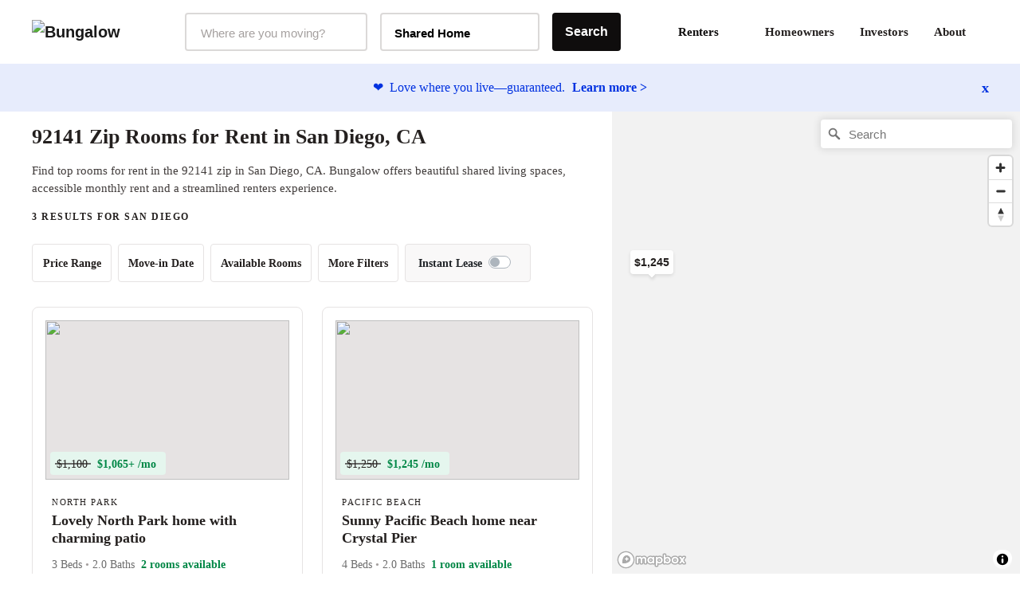

--- FILE ---
content_type: text/html;charset=UTF-8
request_url: https://bungalow.com/rooms-for-rent/san-diego/zip/92141
body_size: 15992
content:
<!DOCTYPE html><html lang="en"><head><title>92141 Zip Rooms for Rent | San Diego, CA | Bungalow</title><meta lang="en"><meta charset="utf-8"><meta name="viewport" content="width=device-width,initial-scale=1,maximum-scale=1,user-scalable=no"><meta http-equiv="X-UA-Compatible" content="IE=edge,chrome=1"><meta name="theme-color" content="#F6F2ED"><meta name="segment-site-verification" content="ABZD6MdTrrfD5lsNsELCveZIUQsvTWHK"><meta name="facebook-domain-verification" content="7oursv3me51tvbfiicsq8ygrw0lomq"><link rel="shortcut icon" href="/favicon.ico"><link rel="preload" href="https://assets.bungalow.com/fonts/akkurat-pro.woff2" as="font" type="font/woff2" crossorigin=""><link rel="preload" href="https://assets.bungalow.com/fonts/cambon-demi.woff2" as="font" type="font/woff2" crossorigin=""><link href="https://assets.bungalow.com/fonts/akkurat-pro-bold.woff2" as="font" type="font/woff2" crossorigin=""><link href="https://assets.bungalow.com/fonts/cambon-bold.woff2" as="font" type="font/woff2" crossorigin=""><link href="/css/css.2fa67b4d.css" rel="stylesheet"><link href="/css/app.b288b238.css" rel="stylesheet"><link rel="stylesheet" type="text/css" href="/css/listings.34e5160c.css"><meta data-vue-meta="1" property="version" content="6.0.0"><meta data-vue-meta="1" data-vmid="og:type" property="og:type" name="og:type" content="website"><meta data-vue-meta="1" data-vmid="og:site_name" property="og:site_name" name="og:site_name" content="Bungalow"><meta data-vue-meta="1" data-vmid="og:url" property="og:url" name="og:url" content="https://bungalow.com/rooms-for-rent/san-diego/zip/92141"><meta data-vue-meta="1" data-vmid="fb:app_id" property="fb:app_id" name="fb:app_id" content="426123287818573"><style type="text/css">.vue-slider-dot{position:absolute;-webkit-transition:all 0s;transition:all 0s;z-index:5}.vue-slider-dot:focus{outline:none}.vue-slider-dot-tooltip{position:absolute;visibility:hidden}.vue-slider-dot-hover:hover .vue-slider-dot-tooltip,.vue-slider-dot-tooltip-show{visibility:visible}.vue-slider-dot-tooltip-top{top:-10px;left:50%;-webkit-transform:translate(-50%,-100%);transform:translate(-50%,-100%)}.vue-slider-dot-tooltip-bottom{bottom:-10px;left:50%;-webkit-transform:translate(-50%,100%);transform:translate(-50%,100%)}.vue-slider-dot-tooltip-left{left:-10px;top:50%;-webkit-transform:translate(-100%,-50%);transform:translate(-100%,-50%)}.vue-slider-dot-tooltip-right{right:-10px;top:50%;-webkit-transform:translate(100%,-50%);transform:translate(100%,-50%)}</style><style type="text/css">.vue-slider-marks{position:relative;width:100%;height:100%}.vue-slider-mark{position:absolute;z-index:1}.vue-slider-ltr .vue-slider-mark,.vue-slider-rtl .vue-slider-mark{width:0;height:100%;top:50%}.vue-slider-ltr .vue-slider-mark-step,.vue-slider-rtl .vue-slider-mark-step{top:0}.vue-slider-ltr .vue-slider-mark-label,.vue-slider-rtl .vue-slider-mark-label{top:100%;margin-top:10px}.vue-slider-ltr .vue-slider-mark{-webkit-transform:translate(-50%,-50%);transform:translate(-50%,-50%)}.vue-slider-ltr .vue-slider-mark-step{left:0}.vue-slider-ltr .vue-slider-mark-label{left:50%;-webkit-transform:translateX(-50%);transform:translateX(-50%)}.vue-slider-rtl .vue-slider-mark{-webkit-transform:translate(50%,-50%);transform:translate(50%,-50%)}.vue-slider-rtl .vue-slider-mark-step{right:0}.vue-slider-rtl .vue-slider-mark-label{right:50%;-webkit-transform:translateX(50%);transform:translateX(50%)}.vue-slider-btt .vue-slider-mark,.vue-slider-ttb .vue-slider-mark{width:100%;height:0;left:50%}.vue-slider-btt .vue-slider-mark-step,.vue-slider-ttb .vue-slider-mark-step{left:0}.vue-slider-btt .vue-slider-mark-label,.vue-slider-ttb .vue-slider-mark-label{left:100%;margin-left:10px}.vue-slider-btt .vue-slider-mark{-webkit-transform:translate(-50%,50%);transform:translate(-50%,50%)}.vue-slider-btt .vue-slider-mark-step{top:0}.vue-slider-btt .vue-slider-mark-label{top:50%;-webkit-transform:translateY(-50%);transform:translateY(-50%)}.vue-slider-ttb .vue-slider-mark{-webkit-transform:translate(-50%,-50%);transform:translate(-50%,-50%)}.vue-slider-ttb .vue-slider-mark-step{bottom:0}.vue-slider-ttb .vue-slider-mark-label{bottom:50%;-webkit-transform:translateY(50%);transform:translateY(50%)}.vue-slider-mark-label,.vue-slider-mark-step{position:absolute}</style><style type="text/css">.vue-slider{position:relative;-webkit-box-sizing:content-box;box-sizing:content-box;-webkit-user-select:none;-moz-user-select:none;-ms-user-select:none;user-select:none;display:block;-webkit-tap-highlight-color:rgba(0,0,0,0)}.vue-slider-rail{position:relative;width:100%;height:100%;-webkit-transition-property:width,height,left,right,top,bottom;transition-property:width,height,left,right,top,bottom}.vue-slider-process{position:absolute;z-index:1}</style><link rel="stylesheet" type="text/css" id="mapbox-base-style" href="https://api.mapbox.com/mapbox-gl-js/v2.15.0/mapbox-gl.css"><link rel="stylesheet" type="text/css" id="mapbox-geo-style" href="https://api.mapbox.com/mapbox-gl-js/plugins/mapbox-gl-geocoder/v5.0.0/mapbox-gl-geocoder.css"><link data-vue-meta="1" rel="canonical" href="https://bungalow.com/rooms-for-rent/san-diego/zip/92141"><meta data-vue-meta="1" data-vmid="description" property="description" name="description" content="Find top available rooms for rent in the zip 92141 in San Diego, CA. Bungalow offers beautiful shared living spaces, accessible monthly rent and a streamlined renters experience."><meta data-vue-meta="1" data-vmid="og:title" property="og:title" name="og:title" content="92141 Zip Rooms for Rent | San Diego, CA | Bungalow"><meta data-vue-meta="1" data-vmid="og:description" property="og:description" name="og:description" content="Find top available rooms for rent in the zip 92141 in San Diego, CA. Bungalow offers beautiful shared living spaces, accessible monthly rent and a streamlined renters experience."><meta data-vue-meta="1" data-vmid="og:image" property="og:image" name="og:image" content="https://bungalowliving.imgix.net/markets/selection-images/san-diego.png?auto=format&amp;h=300"><script data-vue-meta="1" id="structured-data-0" type="application/ld+json">{"@context":"https://schema.org","@type":["Apartment","Product"],"name":"San Diego listings – Bungalow","description":"Move-in ready homes, flexible leasing and roommates you'll love coming home to.","image":"https://bungalowliving.imgix.net/markets/selection-images/san-diego.png?auto=format&h=1000","brand":{"@type":"Organization","name":"Bungalow","url":"https://www.bungalow.com","email":"help@bungalow.com"},"offers":{"@type":"AggregateOffer","lowPrice":940,"highPrice":1245,"priceCurrency":"USD","offerCount":3}}</script><script data-vue-meta="1" id="structured-data-1" type="application/ld+json">{"@context":"https://schema.org","@type":"ItemList","itemListElement":[{"@context":"https://schema.org","@type":"ListItem","item":{"@id":"https://bungalow.com/rooms-for-rent/san-diego/sunny-pacific-beach-home-crystal-pier","position":1,"name":"Sunny Pacific Beach home near Crystal Pier","url":"https://bungalow.com/rooms-for-rent/san-diego/sunny-pacific-beach-home-crystal-pier"}},{"@context":"https://schema.org","@type":"ListItem","item":{"@id":"https://bungalow.com/rooms-for-rent/san-diego/lovely-north-park-home-with-charming","position":2,"name":"Lovely North Park home with charming patio","url":"https://bungalow.com/rooms-for-rent/san-diego/lovely-north-park-home-with-charming"}},{"@context":"https://schema.org","@type":"ListItem","item":{"@id":"https://bungalow.com/rooms-for-rent/san-diego/delightful-city-heights-house-with","position":3,"name":"Delightful City Heights home with beautiful brick patio","url":"https://bungalow.com/rooms-for-rent/san-diego/delightful-city-heights-house-with"}}]}</script><script data-vue-meta="1" id="structured-data-2" type="application/ld+json">{"@context":"https://schema.org","@type":"Apartment","name":"Sunny Pacific Beach home near Crystal Pier","photo":"https://dbjpekgzfghzs.cloudfront.net/ded9e6b842190f1e1e1752a3c83cd9dae9113da2-sm.jpg","url":"https://bungalow.com/rooms-for-rent/san-diego/sunny-pacific-beach-home-crystal-pier","tourBookingPage":"https://bungalow.com/rooms-for-rent/san-diego/sunny-pacific-beach-home-crystal-pier?book=true","numberOfRooms":4,"amenityFeature":["Dishwasher","Dryer","Washer","Common spaces furnished","55\" smart TV","High speed Wi-Fi"],"latitude":32.802,"longitude":-117.244,"address":{"@type":"PostalAddress","addressLocality":"San Diego","addressRegion":"California"},"containedInPlace":{"@type":"City","name":"San Diego","url":"https://bungalow.com/rooms-for-rent/san-diego"}}</script><script data-vue-meta="1" id="structured-data-3" type="application/ld+json">{"@context":"https://schema.org","@type":"Apartment","name":"Lovely North Park home with charming patio","photo":"https://dbjpekgzfghzs.cloudfront.net/ebff62134da0500c773cade933e104720988bd85-sm.jpg","url":"https://bungalow.com/rooms-for-rent/san-diego/lovely-north-park-home-with-charming","tourBookingPage":"https://bungalow.com/rooms-for-rent/san-diego/lovely-north-park-home-with-charming?book=true","numberOfRooms":3,"amenityFeature":["Dishwasher","Dryer","Washer","Common spaces furnished","55\" smart TV","High speed Wi-Fi"],"latitude":32.74,"longitude":-117.118,"address":{"@type":"PostalAddress","addressLocality":"San Diego","addressRegion":"California"},"containedInPlace":{"@type":"City","name":"San Diego","url":"https://bungalow.com/rooms-for-rent/san-diego"}}</script><script data-vue-meta="1" id="structured-data-4" type="application/ld+json">{"@context":"https://schema.org","@type":"Apartment","name":"Delightful City Heights home with beautiful brick patio","photo":"https://dbjpekgzfghzs.cloudfront.net/8191ef085adf6df268b8fdd464518534797459c3-sm.jpg","url":"https://bungalow.com/rooms-for-rent/san-diego/delightful-city-heights-house-with","tourBookingPage":"https://bungalow.com/rooms-for-rent/san-diego/delightful-city-heights-house-with?book=true","numberOfRooms":4,"amenityFeature":["Backyard","Dishwasher","Dryer","Washer","Common spaces furnished","55\" smart TV","High speed Wi-Fi"],"latitude":32.739,"longitude":-117.103,"address":{"@type":"PostalAddress","addressLocality":"San Diego","addressRegion":"California"},"containedInPlace":{"@type":"City","name":"San Diego","url":"https://bungalow.com/rooms-for-rent/san-diego"}}</script><script data-vue-meta="1" id="structured-data-5" type="application/ld+json">{"@context":"https://schema.org","@type":"Organization","name":"Bungalow","legalName":"Bungalow Living","description":"Bungalow offers move-in ready rooms for rent with roommate matching services, flexible leasing, community events, and more.","url":"https://bungalow.com","logo":{"@type":"ImageObject","url":"https://assets.bungalow.com/logos/bungalow_logo_dark.png","width":200,"height":57},"brand":{"@type":"Thing","name":"Bungalow"},"foundingDate":"2017","sameAs":["https://www.facebook.com/livebungalow/","https://twitter.com/livebungalow","https://www.linkedin.com/company/bungalow-living/","https://www.instagram.com/livebungalow"],"founders":[{"@type":"Person","name":"Andrew Collins"},{"@type":"Person","name":"Justin McCarty"}],"address":{"@type":"PostalAddress","name":"215 NW 24th Street, Suite 700, Miami, FL 33127"},"contactPoint":{"@type":"contactPoint","telephone":"+1 (877) 594-3069","email":"help@bungalow.com","contactType":"customer service"}}</script><script data-vue-meta="1" id="structured-data-6" type="application/ld+json">{"@context":"https://schema.org","@type":"BreadcrumbList","itemListElement":[{"@type":"ListItem","position":1,"item":{"@id":"https://bungalow.com","name":"Bungalow"}},{"@type":"ListItem","position":2,"item":{"@id":"https://bungalow.com/rooms-for-rent","name":"Rooms-for-rent"}},{"@type":"ListItem","position":3,"item":{"@id":"https://bungalow.com/rooms-for-rent/san-diego","name":"San-diego"}},{"@type":"ListItem","position":4,"item":{"@id":"https://bungalow.com/rooms-for-rent/san-diego/zip","name":"Zip"}},{"@type":"ListItem","position":5,"item":{"@id":"https://bungalow.com/rooms-for-rent/san-diego/zip/92141","name":"92141"}}]}</script><meta rel="x-prerender-render-id" content="7f1afb18-8137-444b-ab70-11572ddf8710" />
			<meta rel="x-prerender-render-at" content="2026-01-24T03:05:17.103Z" /><meta rel="x-prerender-request-id" content="e53b08e0-99f1-4f26-8126-e66b4cd8de3b" />
      		<meta rel="x-prerender-request-at" content="2026-01-26T02:28:18.196Z" /></head><body><!--[if lt IE 12]>
      <p class="browserupgrade">
        You are using an <strong>outdated</strong> browser. Please
        <a href="http://browsehappy.com/">upgrade your browser</a> to improve your experience.
      </p>
    <![endif]--><noscript><iframe src="https://www.googletagmanager.com/ns.html?id=GTM-TC668RM" height="0" width="0" style="display: none; visibility: hidden"></iframe></noscript><noscript><main style="text-align: center; margin: 3rem auto" class="text-center"><img style="width: 250px; margin: 1rem auto" src="https://assets.bungalow.com/logos/bungalow_wordmark_dark.png" alt="Bungalow Logo"/><div><hr style="width: 50%; margin: 3rem auto"/></div><p>In order to properly experience our website, please enable Javascript.</p></main></noscript><div id="app" class=""><div class=""><div id="site-header-mobile-container"><div data-cy="mobile-header" class="site-header-mobile"><nav class="navbar navbar-light navbar-expand-md"><button data-cy="mobile-header-nav-button" class="nav-button-arrow"><!----><!----><!----></button><div class="navbar-brand"><a href="/" class="router-link-active"><img src="https://assets.bungalow.com/logos/bungalow_logo_dark.svg" alt="Bungalow"></a></div><ul class="nav header-badge-wrapper"><li class="w-100 p-0"><div id="header-badge" class="has-icon"><!----><li class="nav-item b-nav-dropdown dropdown nav-avatar ml-1" id="__BVID__10"><a role="button" aria-haspopup="true" aria-expanded="false" href="#" target="_self" class="nav-link dropdown-toggle" id="__BVID__10__BV_toggle_" aria-controls="__BVID__10__BV_toggle_menu_"><div class="badge-head-html"><!----></div></a><ul tabindex="-1" class="dropdown-menu dropdown-menu-right" aria-labelledby="__BVID__10__BV_toggle_" id="__BVID__10__BV_toggle_menu_"><li role="presentation"><header class="dropdown-header">Account</header></li><li role="presentation"><a href="/login?next=%2Frooms-for-rent%2Fsan-diego%2Fzip%2F92141&amp;from=%2Frooms-for-rent%2Fsan-diego%2Fzip%2F92141" class="dropdown-item" role="menuitem" target="_self">Login</a></li><!----><!----><!----><!----><!----></ul></li></div></li></ul></nav><div data-cy="mobile-header-off-canvas" class="off-canvas"><ul class="nav h-100 d-flex flex-column"><li class="nav-item mb-2 px-4"><p class="header-md pt-4 mt-0 mb-1">Find your home</p></li><button type="button" class="btn mx-auto mb-3 btn-gradient btn-block" style="max-width: 327px;"> See Available Cities <!----></button><div class="my-2"><hr></div><li class="nav-item accent-font header-lg mb-4 px-4"><a href="/about" class=""> About </a></li><li class="nav-item accent-font header-lg mb-4 px-4"><div class="d-flex align-items-center justify-content-between collapsed" role="button" tabindex="0" aria-expanded="false" aria-controls="renters-dropdown-toggle" style="overflow-anchor: none;"> Renters <!----></div><div id="renters-dropdown-toggle" class="pl-4 collapse" style="display: none;"><div class="pt-3"><a href="/renters-rooms" class=""> Rooms </a></div><div class="pt-3"><a href="/renters-homes" class=""> Entire Homes </a></div></div></li><li class="nav-item accent-font header-lg mb-4 px-4"><a href="/homeowners" class=""> Homeowners </a></li><li class="nav-item accent-font header-lg mb-4 px-4"><a href="/radar" class=""> Investors </a></li><li class="nav-item accent-font header-lg mb-4 px-4"><a href="/faq" class=""> FAQ </a></li></ul></div></div></div><div class="container-fluid site-header-container "><div class="row site-header d-flex w-100"><nav class="navbar w-100 px-4 navbar-light navbar-expand"><ul class="navbar-nav"><a href="/" class="navbar-brand mr-3 pl-3 router-link-active" target="_self"><img src="https://assets.bungalow.com/logos/bungalow_logo_dark.svg" alt="Bungalow"></a><div data-cy="header__market-selector" class="ml-3 d-flex align-items-center justify-content-center market-selector-combobox" style="opacity: 1; transition: opacity 500ms ease 0ms;"><div class="combobox market-selector-combobox__markets mr-3" id="market-selector-combobox" data-cy="header__market-select-input"><span id="markets-combobox-label" class="combobox__label combobox__label--visually-hidden"> Markets Selector </span><div role="combobox" aria-owns="markets-combobox-options-list" aria-haspopup="listbox" class="combobox-input-wrapper d-flex justify-content-between align-items-center px-3 py-2 pointer"><input type="text" name="market" autocomplete="off" aria-labelledby="toggleLabelledById" placeholder="Where are you moving?" id="markets-combobox-btn" aria-controls="markets-combobox-options-list" class="combobox-input font-sub-header pointer" style="margin-top: 3px;"><!----></div><div><!----></div></div><div class="combobox market-selector-combobox mr-3" data-cy="header__home-type-input" style="width: 200px;"><span id="home-types-combobox-label" class="combobox__label combobox__label--visually-hidden"> Home Type Selector </span><button type="button" aria-haspopup="listbox" id="home-types-combobox-btn" aria-labelledby="home-types-combobox-btn home-types-combobox-label" class="combobox-btn d-flex justify-content-between align-items-center px-3 py-2 br-4 text-base font-bold"><span style="margin-top: 3px;"> Shared Home </span><!----></button><div><!----></div></div><div class="market-selector-search-btn" style="flex: 1 0 0px;"><button data-cy="header__market-selector-cta" type="button" class="btn market-selector--search-cta d-flex align-items-center justify-content-center btn-dark"> Search </button></div></div></ul><ul right="" class="navbar-nav ml-auto d-flex align-items-center justify-content-end pr-2"><li><div class="dropdown b-dropdown btn-group" id="__BVID__30"><!----><button aria-haspopup="menu" aria-expanded="false" type="button" class="btn dropdown-toggle btn-link btn-lg text-decoration-none dropdown-toggle-no-caret" id="__BVID__30__BV_toggle_"><span class="font-weight-bold"> Renters </span><div class="ml-3" style="width: 10px;"><!----></div></button><ul role="menu" tabindex="-1" class="dropdown-menu" aria-labelledby="__BVID__30__BV_toggle_"><li role="presentation" class="mt-2 font-weight-bold"><a role="menuitem" href="/renters-rooms" target="_self" class="dropdown-item"><span class="font-weight-bold"> Rooms </span></a></li><li role="presentation" class="my-2 font-weight-bold"><a role="menuitem" href="/renters-homes" target="_self" class="dropdown-item"><span class="font-weight-bold"> Entire Homes </span></a></li></ul></div></li><li><a href="/homeowners" class="p-3 br-4"> Homeowners </a></li><li><a href="/institutional-investor" class="p-3 br-4"> Investors </a></li><li><a href="/about" class="p-3 br-4"> About </a></li><li class="d-flex align-items-center float-right nav-item pr-0"><div class="verified-badge"><div class="verified-badge__slot"><div id="header-badge" class="has-icon"><!----><li class="nav-item b-nav-dropdown dropdown nav-avatar ml-1" id="__BVID__41"><a role="button" aria-haspopup="true" aria-expanded="false" href="#" target="_self" class="nav-link dropdown-toggle" id="__BVID__41__BV_toggle_" aria-controls="__BVID__41__BV_toggle_menu_"><div class="badge-head-html"><!----></div></a><ul tabindex="-1" class="dropdown-menu dropdown-menu-right" aria-labelledby="__BVID__41__BV_toggle_" id="__BVID__41__BV_toggle_menu_"><li role="presentation"><header class="dropdown-header">Account</header></li><li role="presentation"><a href="/login?next=%2Frooms-for-rent%2Fsan-diego%2Fzip%2F92141&amp;from=%2Frooms-for-rent%2Fsan-diego%2Fzip%2F92141" class="dropdown-item" role="menuitem" target="_self">Login</a></li><!----><!----><!----><!----><!----></ul></li></div></div><!----></div></li></ul></nav></div></div></div><div class="viewport"><div class="listings"><div class="happiness-guarantee-banner font-small"><div class="banner-content"><span class="pr-1">❤️</span> Love where you live—guaranteed. <a class="font-bold learn-more-link"> Learn more &gt; </a></div><span aria-role="button" class="dismiss-banner font-weight-bold font-xl"> x </span></div><div class="listings__layout true"><section><div class="listings__layout-left"><div class="row listings__title"><div class="col"><div class="mb-3" style="max-width: 700px;"><h1 data-cy="listings-title" class="mt-2 pt-2 mb-3 accent-font font-size-26"> 92141 Zip Rooms for Rent in San Diego, CA </h1><p data-cy="listings-category-text" class="font-base mt-3 mb-2 line-height-22"> Find top rooms for rent in the 92141 zip in San Diego, CA. Bungalow offers beautiful shared living spaces, accessible monthly rent and a streamlined renters experience. </p></div><div data-cy="listings-property-count" class="lead mt-2"> 3 results for San Diego </div></div><div class="mt-4 col-12"><div id="search-filters" class="search-filters w-100 desktop-filter-set"><div class="container-fluid"><div class="row"><div class="col"><div class="row filter-row"><!----><div class="filter-wrapper"><div class="filter-params"><button type="button" aria-pressed="false" autocomplete="off" class="btn btn-filter d-none d-inline"> Price Range <img src="/img/icon-caret-down.79513561.svg"></button><!----><!----><!----><!----><!----></div></div><div class="filter-wrapper"><div class="filter-params"><button type="button" aria-pressed="false" autocomplete="off" class="btn btn-filter d-none d-inline"> Move-in Date <img src="/img/icon-caret-down.79513561.svg"></button><!----><!----><!----><!----><!----></div></div><div class="filter-wrapper"><div class="filter-params"><button type="button" aria-pressed="false" autocomplete="off" class="btn btn-filter d-none d-inline"> Available Rooms <img src="/img/icon-caret-down.79513561.svg"></button><!----><!----><!----><!----><!----></div></div><div class="filter-wrapper"><div class="filter-params"><button type="button" aria-pressed="false" autocomplete="off" class="btn btn-filter d-none d-inline"> More Filters <img src="/img/icon-caret-down.79513561.svg"></button><!----><!----><!----><!----><!----></div></div><!----><div data-v-5c4c2475="" id="instant-lease-filter" class="filter-wrapper instant-lease px-3 py-2 d-flex align-items-center br-4 charcoal-5--bg"><div data-v-5c4c2475="" class="mr-2 font-small font-weight-bold flex-grow-1 no-select"><span data-v-5c4c2475=""><!----> Instant Lease </span></div><div data-v-5c4c2475="" class="custom-control custom-switch" style="margin-bottom: 2px;"><input type="checkbox" name="instant-lease" class="custom-control-input" value="true" id="__BVID__100"><label class="custom-control-label" for="__BVID__100"></label></div><!----></div></div></div></div></div></div></div></div><!----><div class="mb-5 listings__cards"><!----><!----><div class="listings__card"><a href="/rooms-for-rent/san-diego/lovely-north-park-home-with-charming/" class=""><div id="context-wrapper"><div class="fah__card clickable"><!----><div class="fah__card-image"><img src="https://dbjpekgzfghzs.cloudfront.net/ebff62134da0500c773cade933e104720988bd85-sm.jpg" style="min-width: 100%; opacity: 1; transition: opacity 500ms ease 0ms;"><div class="top-card d-flex right align-items-baseline"><!----><!----><!----></div><div class="fah__card-image-price"><div class="fah__card-price ml-0"><span class="previous-price"> $1,100 </span><span class="current-price">$1,065+ /mo</span></div></div></div><div class="fah__card-inner"><div><div class="fah__card-neighborhood lead"> North Park </div><h3 class="fah__card-headline"> Lovely North Park home with charming patio </h3></div><!----><!----><div class="fah__card-details"><div class="fah__card-amenities"> 3 Beds <span class="charcoal-30--txt">•</span> 2.0 Baths </div><div class="fah__card-available-rooms"><span> 2 rooms available </span></div></div><!----><!----><!----></div></div><!----></div></a></div><!----><!----><div class="listings__card"><a href="/rooms-for-rent/san-diego/sunny-pacific-beach-home-crystal-pier/" class=""><div id="context-wrapper"><div class="fah__card clickable"><!----><div class="fah__card-image"><img src="https://dbjpekgzfghzs.cloudfront.net/ded9e6b842190f1e1e1752a3c83cd9dae9113da2-sm.jpg" style="min-width: 100%; opacity: 1; transition: opacity 500ms ease 0ms;"><div class="top-card d-flex right align-items-baseline"><!----><!----><!----></div><div class="fah__card-image-price"><div class="fah__card-price ml-0"><span class="previous-price"> $1,250 </span><span class="current-price">$1,245 /mo</span></div></div></div><div class="fah__card-inner"><div><div class="fah__card-neighborhood lead"> Pacific Beach </div><h3 class="fah__card-headline"> Sunny Pacific Beach home near Crystal Pier </h3></div><!----><!----><div class="fah__card-details"><div class="fah__card-amenities"> 4 Beds <span class="charcoal-30--txt">•</span> 2.0 Baths </div><div class="fah__card-available-rooms"><span> 1 room available </span></div></div><!----><!----><!----></div></div><!----></div></a></div><!----><!----><div class="listings__card"><a href="/rooms-for-rent/san-diego/delightful-city-heights-house-with/" class=""><div id="context-wrapper"><div class="fah__card clickable"><!----><div class="fah__card-image"><img src="https://dbjpekgzfghzs.cloudfront.net/8191ef085adf6df268b8fdd464518534797459c3-sm.jpg" style="min-width: 100%; opacity: 1; transition: opacity 500ms ease 0ms;"><div class="top-card d-flex right align-items-baseline"><!----><!----><!----></div><div class="fah__card-image-price"><div class="fah__card-price ml-0"><span class="previous-price"> $970 </span><span class="current-price">$940 /mo</span></div></div></div><div class="fah__card-inner"><div><div class="fah__card-neighborhood lead"> Azalea-Hollywood Park </div><h3 class="fah__card-headline"> Delightful City Heights home with beautiful brick patio </h3></div><!----><!----><div class="fah__card-details"><div class="fah__card-amenities"> 4 Beds <span class="charcoal-30--txt">•</span> 2.0 Baths </div><div class="fah__card-available-rooms"><span> 1 room available </span></div></div><!----><!----><!----></div></div><!----></div></a></div><div class="listings__card"></div><div class="waitlist-insert mb-4 pb-2 w-100"><div id="no-listing-results" class="row mx-auto blue-5--bg blue-10--border br-8 p-3"><div class="col-xl-9 col-12"><h2 class="header-sm mb-1"> New listings coming soon in San Diego </h2><p class="font-large"> Get notified when new properties hit the market </p><button type="button" class="btn mb-1 btn-gradient btn-block" style="max-width: 275px;"> Join the list </button></div><div class="d-none d-xl-flex align-items-center col-xl-3"><img height="130" src="https://assets.bungalow.com/illustrations/full-color/happy-home.png"></div></div></div><!----></div><!----></div><div class="seo-content"><!----><div class="listings__layout-left"><div id="listings-seo-category-links" class="mt-5 pt-3 pb-5 container" style="opacity: 1; transition: opacity 500ms ease 0ms;"><div class="row"><div class="col"><h2 class="header-md mb-4"> Find the perfect Room for You in the San Diego </h2><div class="my-3"><h3 class="header-sm text-capitalize mb-3">neighborhoods</h3><div class="row"><div class="line-height-18 pb-3 pb-md-0 col-xl-4 col-6"><a href="https://bungalow.com/rooms-for-rent/san-diego/neighborhoods/carmel-valley" class="font-small hyperlink"> Carmel Valley </a></div><div class="line-height-18 pb-3 pb-md-0 col-xl-4 col-6"><a href="https://bungalow.com/rooms-for-rent/san-diego/neighborhoods/del-mar-heights" class="font-small hyperlink"> Del Mar Heights </a></div><div class="line-height-18 pb-3 pb-md-0 col-xl-4 col-6"><a href="https://bungalow.com/rooms-for-rent/san-diego/neighborhoods/del-mar-mesa" class="font-small hyperlink"> Del Mar Mesa </a></div><div class="line-height-18 pb-3 pb-md-0 col-xl-4 col-6"><a href="https://bungalow.com/rooms-for-rent/san-diego/neighborhoods/fairbanks-ranch-country-club" class="font-small hyperlink"> Fairbanks Ranch Country Club </a></div><div class="line-height-18 pb-3 pb-md-0 col-xl-4 col-6"><a href="https://bungalow.com/rooms-for-rent/san-diego/neighborhoods/la-jolla" class="font-small hyperlink"> La Jolla </a></div><div class="line-height-18 pb-3 pb-md-0 col-xl-4 col-6"><a href="https://bungalow.com/rooms-for-rent/san-diego/neighborhoods/beach-barber-tract" class="font-small hyperlink"> Beach Barber Tract </a></div><div class="line-height-18 pb-3 pb-md-0 col-xl-4 col-6"><a href="https://bungalow.com/rooms-for-rent/san-diego/neighborhoods/bird-rock" class="font-small hyperlink"> Bird Rock </a></div><div class="line-height-18 pb-3 pb-md-0 col-xl-4 col-6"><a href="https://bungalow.com/rooms-for-rent/san-diego/neighborhoods/country-club" class="font-small hyperlink"> Country Club </a></div><div class="line-height-18 pb-3 pb-md-0 col-xl-4 col-6"><a href="https://bungalow.com/rooms-for-rent/san-diego/neighborhoods/hidden-valley" class="font-small hyperlink"> Hidden Valley </a></div><div class="line-height-18 pb-3 pb-md-0 col-xl-4 col-6"><a href="https://bungalow.com/rooms-for-rent/san-diego/neighborhoods/la-jolla-alta" class="font-small hyperlink"> La Jolla Alta </a></div><div class="line-height-18 pb-3 pb-md-0 col-xl-4 col-6"><a href="https://bungalow.com/rooms-for-rent/san-diego/neighborhoods/la-jolla-farms" class="font-small hyperlink"> La Jolla Farms </a></div><div class="line-height-18 pb-3 pb-md-0 col-xl-4 col-6"><a href="https://bungalow.com/rooms-for-rent/san-diego/neighborhoods/la-jolla-heights" class="font-small hyperlink"> La Jolla Heights </a></div><div class="line-height-18 pb-3 pb-md-0 col-xl-4 col-6"><a href="https://bungalow.com/rooms-for-rent/san-diego/neighborhoods/la-jolla-mesa" class="font-small hyperlink"> La Jolla Mesa </a></div><div class="line-height-18 pb-3 pb-md-0 col-xl-4 col-6"><a href="https://bungalow.com/rooms-for-rent/san-diego/neighborhoods/la-jolla-shores" class="font-small hyperlink"> La Jolla Shores </a></div><div class="line-height-18 pb-3 pb-md-0 col-xl-4 col-6"><a href="https://bungalow.com/rooms-for-rent/san-diego/neighborhoods/la-jolla-village" class="font-small hyperlink"> La Jolla Village </a></div><div class="line-height-18 pb-3 pb-md-0 col-xl-4 col-6"><a href="https://bungalow.com/rooms-for-rent/san-diego/neighborhoods/lower-hermosa" class="font-small hyperlink"> Lower Hermosa </a></div><div class="line-height-18 pb-3 pb-md-0 col-xl-4 col-6"><a href="https://bungalow.com/rooms-for-rent/san-diego/neighborhoods/muirlands" class="font-small hyperlink"> Muirlands </a></div><div class="line-height-18 pb-3 pb-md-0 col-xl-4 col-6"><a href="https://bungalow.com/rooms-for-rent/san-diego/neighborhoods/muirlands-west" class="font-small hyperlink"> Muirlands West </a></div><div class="line-height-18 pb-3 pb-md-0 col-xl-4 col-6"><a href="https://bungalow.com/rooms-for-rent/san-diego/neighborhoods/soledad-south" class="font-small hyperlink"> Soledad South </a></div><div class="line-height-18 pb-3 pb-md-0 col-xl-4 col-6"><a href="https://bungalow.com/rooms-for-rent/san-diego/neighborhoods/upper-hermosa" class="font-small hyperlink"> Upper Hermosa </a></div><div class="line-height-18 pb-3 pb-md-0 col-xl-4 col-6"><a href="https://bungalow.com/rooms-for-rent/san-diego/neighborhoods/village-of-la-jolla" class="font-small hyperlink"> Village of La Jolla </a></div><div class="line-height-18 pb-3 pb-md-0 col-xl-4 col-6"><a href="https://bungalow.com/rooms-for-rent/san-diego/neighborhoods/pacific-highlands-ranch" class="font-small hyperlink"> Pacific Highlands Ranch </a></div><div class="line-height-18 pb-3 pb-md-0 col-xl-4 col-6"><a href="https://bungalow.com/rooms-for-rent/san-diego/neighborhoods/torrey-hills" class="font-small hyperlink"> Torrey Hills </a></div><div class="line-height-18 pb-3 pb-md-0 col-xl-4 col-6"><a href="https://bungalow.com/rooms-for-rent/san-diego/neighborhoods/torrey-pines" class="font-small hyperlink"> Torrey Pines </a></div><div class="line-height-18 pb-3 pb-md-0 col-xl-4 col-6"><a href="https://bungalow.com/rooms-for-rent/san-diego/neighborhoods/university-city" class="font-small hyperlink"> University City </a></div><div class="line-height-18 pb-3 pb-md-0 col-xl-4 col-6"><a href="https://bungalow.com/rooms-for-rent/san-diego/neighborhoods/via-de-la-valle" class="font-small hyperlink"> Via de la Valle </a></div><div class="line-height-18 pb-3 pb-md-0 col-xl-4 col-6"><a href="https://bungalow.com/rooms-for-rent/san-diego/neighborhoods/bay-ho" class="font-small hyperlink"> Bay Ho </a></div><div class="line-height-18 pb-3 pb-md-0 col-xl-4 col-6"><a href="https://bungalow.com/rooms-for-rent/san-diego/neighborhoods/bay-park" class="font-small hyperlink"> Bay Park </a></div><div class="line-height-18 pb-3 pb-md-0 col-xl-4 col-6"><a href="https://bungalow.com/rooms-for-rent/san-diego/neighborhoods/harbor-island" class="font-small hyperlink"> Harbor Island </a></div><div class="line-height-18 pb-3 pb-md-0 col-xl-4 col-6"><a href="https://bungalow.com/rooms-for-rent/san-diego/neighborhoods/liberty-station" class="font-small hyperlink"> Liberty Station </a></div><div class="line-height-18 pb-3 pb-md-0 col-xl-4 col-6"><a href="https://bungalow.com/rooms-for-rent/san-diego/neighborhoods/midway" class="font-small hyperlink"> Midway </a></div><div class="line-height-18 pb-3 pb-md-0 col-xl-4 col-6"><a href="https://bungalow.com/rooms-for-rent/san-diego/neighborhoods/mission-bay-park" class="font-small hyperlink"> Mission Bay Park </a></div><div class="line-height-18 pb-3 pb-md-0 col-xl-4 col-6"><a href="https://bungalow.com/rooms-for-rent/san-diego/neighborhoods/mission-beach" class="font-small hyperlink"> Mission Beach </a></div><div class="line-height-18 pb-3 pb-md-0 col-xl-4 col-6"><a href="https://bungalow.com/rooms-for-rent/san-diego/neighborhoods/morena" class="font-small hyperlink"> Morena </a></div><div class="line-height-18 pb-3 pb-md-0 col-xl-4 col-6"><a href="https://bungalow.com/rooms-for-rent/san-diego/neighborhoods/ocean-beach" class="font-small hyperlink"> Ocean Beach </a></div><div class="line-height-18 pb-3 pb-md-0 col-xl-4 col-6"><a href="https://bungalow.com/rooms-for-rent/san-diego/neighborhoods/pacific-beach" class="font-small hyperlink"> Pacific Beach </a></div><div class="line-height-18 pb-3 pb-md-0 col-xl-4 col-6"><a href="https://bungalow.com/rooms-for-rent/san-diego/neighborhoods/point-loma" class="font-small hyperlink"> Point Loma </a></div><div class="line-height-18 pb-3 pb-md-0 col-xl-4 col-6"><a href="https://bungalow.com/rooms-for-rent/san-diego/neighborhoods/fleet-ridge" class="font-small hyperlink"> Fleet Ridge </a></div><div class="line-height-18 pb-3 pb-md-0 col-xl-4 col-6"><a href="https://bungalow.com/rooms-for-rent/san-diego/neighborhoods/la-playa" class="font-small hyperlink"> La Playa </a></div><div class="line-height-18 pb-3 pb-md-0 col-xl-4 col-6"><a href="https://bungalow.com/rooms-for-rent/san-diego/neighborhoods/loma-portal" class="font-small hyperlink"> Loma Portal </a></div><div class="line-height-18 pb-3 pb-md-0 col-xl-4 col-6"><a href="https://bungalow.com/rooms-for-rent/san-diego/neighborhoods/point-loma-heights" class="font-small hyperlink"> Point Loma Heights </a></div><div class="line-height-18 pb-3 pb-md-0 col-xl-4 col-6"><a href="https://bungalow.com/rooms-for-rent/san-diego/neighborhoods/loma-alta" class="font-small hyperlink"> Loma Alta </a></div><div class="line-height-18 pb-3 pb-md-0 col-xl-4 col-6"><a href="https://bungalow.com/rooms-for-rent/san-diego/neighborhoods/loma-palisades" class="font-small hyperlink"> Loma Palisades </a></div><div class="line-height-18 pb-3 pb-md-0 col-xl-4 col-6"><a href="https://bungalow.com/rooms-for-rent/san-diego/neighborhoods/ocean-beach-highlands" class="font-small hyperlink"> Ocean Beach Highlands </a></div><div class="line-height-18 pb-3 pb-md-0 col-xl-4 col-6"><a href="https://bungalow.com/rooms-for-rent/san-diego/neighborhoods/point-loma-highlands" class="font-small hyperlink"> Point Loma Highlands </a></div><div class="line-height-18 pb-3 pb-md-0 col-xl-4 col-6"><a href="https://bungalow.com/rooms-for-rent/san-diego/neighborhoods/roseville" class="font-small hyperlink"> Roseville </a></div><div class="line-height-18 pb-3 pb-md-0 col-xl-4 col-6"><a href="https://bungalow.com/rooms-for-rent/san-diego/neighborhoods/wooded-area" class="font-small hyperlink"> Wooded Area </a></div><div class="line-height-18 pb-3 pb-md-0 col-xl-4 col-6"><a href="https://bungalow.com/rooms-for-rent/san-diego/neighborhoods/shelter-island" class="font-small hyperlink"> Shelter Island </a></div><div class="line-height-18 pb-3 pb-md-0 col-xl-4 col-6"><a href="https://bungalow.com/rooms-for-rent/san-diego/neighborhoods/sunset-cliffs" class="font-small hyperlink"> Sunset Cliffs </a></div><div class="line-height-18 pb-3 pb-md-0 col-xl-4 col-6"><a href="https://bungalow.com/rooms-for-rent/san-diego/neighborhoods/balboa-park" class="font-small hyperlink"> Balboa Park </a></div><div class="line-height-18 pb-3 pb-md-0 col-xl-4 col-6"><a href="https://bungalow.com/rooms-for-rent/san-diego/neighborhoods/bankers-hill" class="font-small hyperlink"> Bankers Hill </a></div><div class="line-height-18 pb-3 pb-md-0 col-xl-4 col-6"><a href="https://bungalow.com/rooms-for-rent/san-diego/neighborhoods/downtown" class="font-small hyperlink"> Downtown </a></div><div class="line-height-18 pb-3 pb-md-0 col-xl-4 col-6"><a href="https://bungalow.com/rooms-for-rent/san-diego/neighborhoods/columbia" class="font-small hyperlink"> Columbia </a></div><div class="line-height-18 pb-3 pb-md-0 col-xl-4 col-6"><a href="https://bungalow.com/rooms-for-rent/san-diego/neighborhoods/core" class="font-small hyperlink"> Core </a></div><div class="line-height-18 pb-3 pb-md-0 col-xl-4 col-6"><a href="https://bungalow.com/rooms-for-rent/san-diego/neighborhoods/cortez-hill" class="font-small hyperlink"> Cortez Hill </a></div><div class="line-height-18 pb-3 pb-md-0 col-xl-4 col-6"><a href="https://bungalow.com/rooms-for-rent/san-diego/neighborhoods/gaslamp-quarter" class="font-small hyperlink"> Gaslamp Quarter </a></div><div class="line-height-18 pb-3 pb-md-0 col-xl-4 col-6"><a href="https://bungalow.com/rooms-for-rent/san-diego/neighborhoods/harborview" class="font-small hyperlink"> Harborview </a></div><div class="line-height-18 pb-3 pb-md-0 col-xl-4 col-6"><a href="https://bungalow.com/rooms-for-rent/san-diego/neighborhoods/little-italy" class="font-small hyperlink"> Little Italy </a></div><div class="line-height-18 pb-3 pb-md-0 col-xl-4 col-6"><a href="https://bungalow.com/rooms-for-rent/san-diego/neighborhoods/marina" class="font-small hyperlink"> Marina </a></div><div class="line-height-18 pb-3 pb-md-0 col-xl-4 col-6"><a href="https://bungalow.com/rooms-for-rent/san-diego/neighborhoods/golden-hill" class="font-small hyperlink"> Golden Hill </a></div><div class="line-height-18 pb-3 pb-md-0 col-xl-4 col-6"><a href="https://bungalow.com/rooms-for-rent/san-diego/neighborhoods/hillcrest" class="font-small hyperlink"> Hillcrest </a></div><div class="line-height-18 pb-3 pb-md-0 col-xl-4 col-6"><a href="https://bungalow.com/rooms-for-rent/san-diego/neighborhoods/marston-hills" class="font-small hyperlink"> Marston Hills </a></div><div class="line-height-18 pb-3 pb-md-0 col-xl-4 col-6"><a href="https://bungalow.com/rooms-for-rent/san-diego/neighborhoods/middletown" class="font-small hyperlink"> Middletown </a></div><div class="line-height-18 pb-3 pb-md-0 col-xl-4 col-6"><a href="https://bungalow.com/rooms-for-rent/san-diego/neighborhoods/mission-hills" class="font-small hyperlink"> Mission Hills </a></div><div class="line-height-18 pb-3 pb-md-0 col-xl-4 col-6"><a href="https://bungalow.com/rooms-for-rent/san-diego/neighborhoods/normal-heights" class="font-small hyperlink"> Normal Heights </a></div><div class="line-height-18 pb-3 pb-md-0 col-xl-4 col-6"><a href="https://bungalow.com/rooms-for-rent/san-diego/neighborhoods/cherokee-park" class="font-small hyperlink"> Cherokee Park </a></div><div class="line-height-18 pb-3 pb-md-0 col-xl-4 col-6"><a href="https://bungalow.com/rooms-for-rent/san-diego/neighborhoods/adams-north" class="font-small hyperlink"> Adams North </a></div><div class="line-height-18 pb-3 pb-md-0 col-xl-4 col-6"><a href="https://bungalow.com/rooms-for-rent/san-diego/neighborhoods/adams-park" class="font-small hyperlink"> Adams Park </a></div><div class="line-height-18 pb-3 pb-md-0 col-xl-4 col-6"><a href="https://bungalow.com/rooms-for-rent/san-diego/neighborhoods/north-park" class="font-small hyperlink"> North Park </a></div><div class="line-height-18 pb-3 pb-md-0 col-xl-4 col-6"><a href="https://bungalow.com/rooms-for-rent/san-diego/neighborhoods/altadena" class="font-small hyperlink"> Altadena </a></div><div class="line-height-18 pb-3 pb-md-0 col-xl-4 col-6"><a href="https://bungalow.com/rooms-for-rent/san-diego/neighborhoods/burlingame" class="font-small hyperlink"> Burlingame </a></div><div class="line-height-18 pb-3 pb-md-0 col-xl-4 col-6"><a href="https://bungalow.com/rooms-for-rent/san-diego/neighborhoods/montclair" class="font-small hyperlink"> Montclair </a></div><div class="line-height-18 pb-3 pb-md-0 col-xl-4 col-6"><a href="https://bungalow.com/rooms-for-rent/san-diego/neighborhoods/old-town" class="font-small hyperlink"> Old Town </a></div><div class="line-height-18 pb-3 pb-md-0 col-xl-4 col-6"><a href="https://bungalow.com/rooms-for-rent/san-diego/neighborhoods/south-park" class="font-small hyperlink"> South Park </a></div><div class="line-height-18 pb-3 pb-md-0 col-xl-4 col-6"><a href="https://bungalow.com/rooms-for-rent/san-diego/neighborhoods/university-heights" class="font-small hyperlink"> University Heights </a></div><div class="line-height-18 pb-3 pb-md-0 col-xl-4 col-6"><a href="https://bungalow.com/rooms-for-rent/san-diego/neighborhoods/alta-vista" class="font-small hyperlink"> Alta Vista </a></div><div class="line-height-18 pb-3 pb-md-0 col-xl-4 col-6"><a href="https://bungalow.com/rooms-for-rent/san-diego/neighborhoods/bay-terraces" class="font-small hyperlink"> Bay Terraces </a></div><div class="line-height-18 pb-3 pb-md-0 col-xl-4 col-6"><a href="https://bungalow.com/rooms-for-rent/san-diego/neighborhoods/north-bay-terrace" class="font-small hyperlink"> North Bay Terrace </a></div><div class="line-height-18 pb-3 pb-md-0 col-xl-4 col-6"><a href="https://bungalow.com/rooms-for-rent/san-diego/neighborhoods/south-bay-terrace" class="font-small hyperlink"> South Bay Terrace </a></div><div class="line-height-18 pb-3 pb-md-0 col-xl-4 col-6"><a href="https://bungalow.com/rooms-for-rent/san-diego/neighborhoods/broadway-heights" class="font-small hyperlink"> Broadway Heights </a></div><div class="line-height-18 pb-3 pb-md-0 col-xl-4 col-6"><a href="https://bungalow.com/rooms-for-rent/san-diego/neighborhoods/chollas-view" class="font-small hyperlink"> Chollas View </a></div><div class="line-height-18 pb-3 pb-md-0 col-xl-4 col-6"><a href="https://bungalow.com/rooms-for-rent/san-diego/neighborhoods/emerald-hills" class="font-small hyperlink"> Emerald Hills </a></div><div class="line-height-18 pb-3 pb-md-0 col-xl-4 col-6"><a href="https://bungalow.com/rooms-for-rent/san-diego/neighborhoods/encanto" class="font-small hyperlink"> Encanto </a></div><div class="line-height-18 pb-3 pb-md-0 col-xl-4 col-6"><a href="https://bungalow.com/rooms-for-rent/san-diego/neighborhoods/jamacha" class="font-small hyperlink"> Jamacha </a></div><div class="line-height-18 pb-3 pb-md-0 col-xl-4 col-6"><a href="https://bungalow.com/rooms-for-rent/san-diego/neighborhoods/lincoln-park" class="font-small hyperlink"> Lincoln Park </a></div><div class="line-height-18 pb-3 pb-md-0 col-xl-4 col-6"><a href="https://bungalow.com/rooms-for-rent/san-diego/neighborhoods/lomita-village" class="font-small hyperlink"> Lomita Village </a></div><div class="line-height-18 pb-3 pb-md-0 col-xl-4 col-6"><a href="https://bungalow.com/rooms-for-rent/san-diego/neighborhoods/o-farrell" class="font-small hyperlink"> O'Farrell </a></div><div class="line-height-18 pb-3 pb-md-0 col-xl-4 col-6"><a href="https://bungalow.com/rooms-for-rent/san-diego/neighborhoods/oak-park" class="font-small hyperlink"> Oak Park </a></div><div class="line-height-18 pb-3 pb-md-0 col-xl-4 col-6"><a href="https://bungalow.com/rooms-for-rent/san-diego/neighborhoods/paradise-hills" class="font-small hyperlink"> Paradise Hills </a></div><div class="line-height-18 pb-3 pb-md-0 col-xl-4 col-6"><a href="https://bungalow.com/rooms-for-rent/san-diego/neighborhoods/redwood-village" class="font-small hyperlink"> Redwood Village </a></div><div class="line-height-18 pb-3 pb-md-0 col-xl-4 col-6"><a href="https://bungalow.com/rooms-for-rent/san-diego/neighborhoods/rolando-park" class="font-small hyperlink"> Rolando Park </a></div><div class="line-height-18 pb-3 pb-md-0 col-xl-4 col-6"><a href="https://bungalow.com/rooms-for-rent/san-diego/neighborhoods/valencia-park" class="font-small hyperlink"> Valencia Park </a></div><div class="line-height-18 pb-3 pb-md-0 col-xl-4 col-6"><a href="https://bungalow.com/rooms-for-rent/san-diego/neighborhoods/webster" class="font-small hyperlink"> Webster </a></div><div class="line-height-18 pb-3 pb-md-0 col-xl-4 col-6"><a href="https://bungalow.com/rooms-for-rent/san-diego/neighborhoods/black-mountain-ranch" class="font-small hyperlink"> Black Mountain Ranch </a></div><div class="line-height-18 pb-3 pb-md-0 col-xl-4 col-6"><a href="https://bungalow.com/rooms-for-rent/san-diego/neighborhoods/carmel-mountain" class="font-small hyperlink"> Carmel Mountain </a></div><div class="line-height-18 pb-3 pb-md-0 col-xl-4 col-6"><a href="https://bungalow.com/rooms-for-rent/san-diego/neighborhoods/miramar-ranch-north" class="font-small hyperlink"> Miramar Ranch North </a></div><div class="line-height-18 pb-3 pb-md-0 col-xl-4 col-6"><a href="https://bungalow.com/rooms-for-rent/san-diego/neighborhoods/rancho-bernardo" class="font-small hyperlink"> Rancho Bernardo </a></div><div class="line-height-18 pb-3 pb-md-0 col-xl-4 col-6"><a href="https://bungalow.com/rooms-for-rent/san-diego/neighborhoods/rancho-encantada" class="font-small hyperlink"> Rancho Encantada </a></div><div class="line-height-18 pb-3 pb-md-0 col-xl-4 col-6"><a href="https://bungalow.com/rooms-for-rent/san-diego/neighborhoods/rancho-penasquitos" class="font-small hyperlink"> Rancho Peñasquitos </a></div><div class="line-height-18 pb-3 pb-md-0 col-xl-4 col-6"><a href="https://bungalow.com/rooms-for-rent/san-diego/neighborhoods/sabre-springs" class="font-small hyperlink"> Sabre Springs </a></div><div class="line-height-18 pb-3 pb-md-0 col-xl-4 col-6"><a href="https://bungalow.com/rooms-for-rent/san-diego/neighborhoods/san-pasqual-valley" class="font-small hyperlink"> San Pasqual Valley </a></div><div class="line-height-18 pb-3 pb-md-0 col-xl-4 col-6"><a href="https://bungalow.com/rooms-for-rent/san-diego/neighborhoods/scripps-ranch" class="font-small hyperlink"> Scripps Ranch </a></div><div class="line-height-18 pb-3 pb-md-0 col-xl-4 col-6"><a href="https://bungalow.com/rooms-for-rent/san-diego/neighborhoods/torrey-highlands" class="font-small hyperlink"> Torrey Highlands </a></div><div class="line-height-18 pb-3 pb-md-0 col-xl-4 col-6"><a href="https://bungalow.com/rooms-for-rent/san-diego/neighborhoods/clairemont" class="font-small hyperlink"> Clairemont </a></div><div class="line-height-18 pb-3 pb-md-0 col-xl-4 col-6"><a href="https://bungalow.com/rooms-for-rent/san-diego/neighborhoods/kearny-mesa" class="font-small hyperlink"> Kearny Mesa </a></div><div class="line-height-18 pb-3 pb-md-0 col-xl-4 col-6"><a href="https://bungalow.com/rooms-for-rent/san-diego/neighborhoods/mira-mesa" class="font-small hyperlink"> Mira Mesa </a></div><div class="line-height-18 pb-3 pb-md-0 col-xl-4 col-6"><a href="https://bungalow.com/rooms-for-rent/san-diego/neighborhoods/miramar" class="font-small hyperlink"> Miramar </a></div><div class="line-height-18 pb-3 pb-md-0 col-xl-4 col-6"><a href="https://bungalow.com/rooms-for-rent/san-diego/neighborhoods/sorrento-valley" class="font-small hyperlink"> Sorrento Valley </a></div><div class="line-height-18 pb-3 pb-md-0 col-xl-4 col-6"><a href="https://bungalow.com/rooms-for-rent/san-diego/neighborhoods/allied-gardens" class="font-small hyperlink"> Allied Gardens </a></div><div class="line-height-18 pb-3 pb-md-0 col-xl-4 col-6"><a href="https://bungalow.com/rooms-for-rent/san-diego/neighborhoods/birdland" class="font-small hyperlink"> Birdland </a></div><div class="line-height-18 pb-3 pb-md-0 col-xl-4 col-6"><a href="https://bungalow.com/rooms-for-rent/san-diego/neighborhoods/del-cerro" class="font-small hyperlink"> Del Cerro </a></div><div class="line-height-18 pb-3 pb-md-0 col-xl-4 col-6"><a href="https://bungalow.com/rooms-for-rent/san-diego/neighborhoods/grantville" class="font-small hyperlink"> Grantville </a></div><div class="line-height-18 pb-3 pb-md-0 col-xl-4 col-6"><a href="https://bungalow.com/rooms-for-rent/san-diego/neighborhoods/lake-murray" class="font-small hyperlink"> Lake Murray </a></div><div class="line-height-18 pb-3 pb-md-0 col-xl-4 col-6"><a href="https://bungalow.com/rooms-for-rent/san-diego/neighborhoods/linda-vista" class="font-small hyperlink"> Linda Vista </a></div><div class="line-height-18 pb-3 pb-md-0 col-xl-4 col-6"><a href="https://bungalow.com/rooms-for-rent/san-diego/neighborhoods/mission-valley" class="font-small hyperlink"> Mission Valley </a></div><div class="line-height-18 pb-3 pb-md-0 col-xl-4 col-6"><a href="https://bungalow.com/rooms-for-rent/san-diego/neighborhoods/civita" class="font-small hyperlink"> Civita </a></div><div class="line-height-18 pb-3 pb-md-0 col-xl-4 col-6"><a href="https://bungalow.com/rooms-for-rent/san-diego/neighborhoods/hotel-circle" class="font-small hyperlink"> Hotel Circle </a></div><div class="line-height-18 pb-3 pb-md-0 col-xl-4 col-6"><a href="https://bungalow.com/rooms-for-rent/san-diego/neighborhoods/san-carlos" class="font-small hyperlink"> San Carlos </a></div><div class="line-height-18 pb-3 pb-md-0 col-xl-4 col-6"><a href="https://bungalow.com/rooms-for-rent/san-diego/neighborhoods/serra-mesa" class="font-small hyperlink"> Serra Mesa </a></div><div class="line-height-18 pb-3 pb-md-0 col-xl-4 col-6"><a href="https://bungalow.com/rooms-for-rent/san-diego/neighborhoods/tierrasanta" class="font-small hyperlink"> Tierrasanta </a></div><div class="line-height-18 pb-3 pb-md-0 col-xl-4 col-6"><a href="https://bungalow.com/rooms-for-rent/san-diego/neighborhoods/barrio-logan" class="font-small hyperlink"> Barrio Logan </a></div><div class="line-height-18 pb-3 pb-md-0 col-xl-4 col-6"><a href="https://bungalow.com/rooms-for-rent/san-diego/neighborhoods/grant-hill" class="font-small hyperlink"> Grant Hill </a></div><div class="line-height-18 pb-3 pb-md-0 col-xl-4 col-6"><a href="https://bungalow.com/rooms-for-rent/san-diego/neighborhoods/logan-heights" class="font-small hyperlink"> Logan Heights </a></div><div class="line-height-18 pb-3 pb-md-0 col-xl-4 col-6"><a href="https://bungalow.com/rooms-for-rent/san-diego/neighborhoods/memorial" class="font-small hyperlink"> Memorial </a></div><div class="line-height-18 pb-3 pb-md-0 col-xl-4 col-6"><a href="https://bungalow.com/rooms-for-rent/san-diego/neighborhoods/shelltown" class="font-small hyperlink"> Shelltown </a></div><div class="line-height-18 pb-3 pb-md-0 col-xl-4 col-6"><a href="https://bungalow.com/rooms-for-rent/san-diego/neighborhoods/sherman-heights" class="font-small hyperlink"> Sherman Heights </a></div><div class="line-height-18 pb-3 pb-md-0 col-xl-4 col-6"><a href="https://bungalow.com/rooms-for-rent/san-diego/neighborhoods/stockton" class="font-small hyperlink"> Stockton </a></div><div class="line-height-18 pb-3 pb-md-0 col-xl-4 col-6"><a href="https://bungalow.com/rooms-for-rent/san-diego/neighborhoods/egger-highlands" class="font-small hyperlink"> Egger Highlands </a></div><div class="line-height-18 pb-3 pb-md-0 col-xl-4 col-6"><a href="https://bungalow.com/rooms-for-rent/san-diego/neighborhoods/nestor" class="font-small hyperlink"> Nestor </a></div><div class="line-height-18 pb-3 pb-md-0 col-xl-4 col-6"><a href="https://bungalow.com/rooms-for-rent/san-diego/neighborhoods/ocean-view-hills" class="font-small hyperlink"> Ocean View Hills </a></div><div class="line-height-18 pb-3 pb-md-0 col-xl-4 col-6"><a href="https://bungalow.com/rooms-for-rent/san-diego/neighborhoods/otay-mesa" class="font-small hyperlink"> Otay Mesa </a></div><div class="line-height-18 pb-3 pb-md-0 col-xl-4 col-6"><a href="https://bungalow.com/rooms-for-rent/san-diego/neighborhoods/otay-mesa-west" class="font-small hyperlink"> Otay Mesa West </a></div><div class="line-height-18 pb-3 pb-md-0 col-xl-4 col-6"><a href="https://bungalow.com/rooms-for-rent/san-diego/neighborhoods/palm-city" class="font-small hyperlink"> Palm City </a></div><div class="line-height-18 pb-3 pb-md-0 col-xl-4 col-6"><a href="https://bungalow.com/rooms-for-rent/san-diego/neighborhoods/san-ysidro" class="font-small hyperlink"> San Ysidro </a></div><div class="line-height-18 pb-3 pb-md-0 col-xl-4 col-6"><a href="https://bungalow.com/rooms-for-rent/san-diego/neighborhoods/tijuana-river-valley" class="font-small hyperlink"> Tijuana River Valley </a></div><div class="line-height-18 pb-3 pb-md-0 col-xl-4 col-6"><a href="https://bungalow.com/rooms-for-rent/san-diego/neighborhoods/city-heights" class="font-small hyperlink"> City Heights </a></div><div class="line-height-18 pb-3 pb-md-0 col-xl-4 col-6"><a href="https://bungalow.com/rooms-for-rent/san-diego/neighborhoods/azalea-park" class="font-small hyperlink"> Azalea Park </a></div><div class="line-height-18 pb-3 pb-md-0 col-xl-4 col-6"><a href="https://bungalow.com/rooms-for-rent/san-diego/neighborhoods/castle" class="font-small hyperlink"> Castle </a></div><div class="line-height-18 pb-3 pb-md-0 col-xl-4 col-6"><a href="https://bungalow.com/rooms-for-rent/san-diego/neighborhoods/cherokee-point" class="font-small hyperlink"> Cherokee Point </a></div><div class="line-height-18 pb-3 pb-md-0 col-xl-4 col-6"><a href="https://bungalow.com/rooms-for-rent/san-diego/neighborhoods/chollas-creek" class="font-small hyperlink"> Chollas Creek </a></div><div class="line-height-18 pb-3 pb-md-0 col-xl-4 col-6"><a href="https://bungalow.com/rooms-for-rent/san-diego/neighborhoods/colina-del-sol" class="font-small hyperlink"> Colina del Sol </a></div><div class="line-height-18 pb-3 pb-md-0 col-xl-4 col-6"><a href="https://bungalow.com/rooms-for-rent/san-diego/neighborhoods/corridor" class="font-small hyperlink"> Corridor </a></div><div class="line-height-18 pb-3 pb-md-0 col-xl-4 col-6"><a href="https://bungalow.com/rooms-for-rent/san-diego/neighborhoods/fairmount-park" class="font-small hyperlink"> Fairmount Park </a></div><div class="line-height-18 pb-3 pb-md-0 col-xl-4 col-6"><a href="https://bungalow.com/rooms-for-rent/san-diego/neighborhoods/gateway" class="font-small hyperlink"> Gateway </a></div><div class="line-height-18 pb-3 pb-md-0 col-xl-4 col-6"><a href="https://bungalow.com/rooms-for-rent/san-diego/neighborhoods/bay-ridge" class="font-small hyperlink"> Bay Ridge </a></div><div class="line-height-18 pb-3 pb-md-0 col-xl-4 col-6"><a href="https://bungalow.com/rooms-for-rent/san-diego/neighborhoods/fairmount-village" class="font-small hyperlink"> Fairmount Village </a></div><div class="line-height-18 pb-3 pb-md-0 col-xl-4 col-6"><a href="https://bungalow.com/rooms-for-rent/san-diego/neighborhoods/fox-canyon" class="font-small hyperlink"> Fox Canyon </a></div><div class="line-height-18 pb-3 pb-md-0 col-xl-4 col-6"><a href="https://bungalow.com/rooms-for-rent/san-diego/neighborhoods/hollywood-park" class="font-small hyperlink"> Hollywood Park </a></div><div class="line-height-18 pb-3 pb-md-0 col-xl-4 col-6"><a href="https://bungalow.com/rooms-for-rent/san-diego/neighborhoods/islenair" class="font-small hyperlink"> Islenair </a></div><div class="line-height-18 pb-3 pb-md-0 col-xl-4 col-6"><a href="https://bungalow.com/rooms-for-rent/san-diego/neighborhoods/ridgeview" class="font-small hyperlink"> Ridgeview </a></div><div class="line-height-18 pb-3 pb-md-0 col-xl-4 col-6"><a href="https://bungalow.com/rooms-for-rent/san-diego/neighborhoods/swan-canyon" class="font-small hyperlink"> Swan Canyon </a></div><div class="line-height-18 pb-3 pb-md-0 col-xl-4 col-6"><a href="https://bungalow.com/rooms-for-rent/san-diego/neighborhoods/teralta-east" class="font-small hyperlink"> Teralta East </a></div><div class="line-height-18 pb-3 pb-md-0 col-xl-4 col-6"><a href="https://bungalow.com/rooms-for-rent/san-diego/neighborhoods/teralta-west" class="font-small hyperlink"> Teralta West </a></div><div class="line-height-18 pb-3 pb-md-0 col-xl-4 col-6"><a href="https://bungalow.com/rooms-for-rent/san-diego/neighborhoods/college-area" class="font-small hyperlink"> College Area </a></div><div class="line-height-18 pb-3 pb-md-0 col-xl-4 col-6"><a href="https://bungalow.com/rooms-for-rent/san-diego/neighborhoods/alvarado-estates" class="font-small hyperlink"> Alvarado Estates </a></div><div class="line-height-18 pb-3 pb-md-0 col-xl-4 col-6"><a href="https://bungalow.com/rooms-for-rent/san-diego/neighborhoods/college-east" class="font-small hyperlink"> College East </a></div><div class="line-height-18 pb-3 pb-md-0 col-xl-4 col-6"><a href="https://bungalow.com/rooms-for-rent/san-diego/neighborhoods/college-west" class="font-small hyperlink"> College West </a></div><div class="line-height-18 pb-3 pb-md-0 col-xl-4 col-6"><a href="https://bungalow.com/rooms-for-rent/san-diego/neighborhoods/el-cerrito" class="font-small hyperlink"> El Cerrito </a></div><div class="line-height-18 pb-3 pb-md-0 col-xl-4 col-6"><a href="https://bungalow.com/rooms-for-rent/san-diego/neighborhoods/kensington" class="font-small hyperlink"> Kensington </a></div><div class="line-height-18 pb-3 pb-md-0 col-xl-4 col-6"><a href="https://bungalow.com/rooms-for-rent/san-diego/neighborhoods/mount-hope" class="font-small hyperlink"> Mount Hope </a></div><div class="line-height-18 pb-3 pb-md-0 col-xl-4 col-6"><a href="https://bungalow.com/rooms-for-rent/san-diego/neighborhoods/mountain-view" class="font-small hyperlink"> Mountain View </a></div><div class="line-height-18 pb-3 pb-md-0 col-xl-4 col-6"><a href="https://bungalow.com/rooms-for-rent/san-diego/neighborhoods/rolando-village" class="font-small hyperlink"> Rolando Village </a></div><div class="line-height-18 pb-3 pb-md-0 col-xl-4 col-6"><a href="https://bungalow.com/rooms-for-rent/san-diego/neighborhoods/southcrest" class="font-small hyperlink"> Southcrest </a></div><div class="line-height-18 pb-3 pb-md-0 col-xl-4 col-6"><a href="https://bungalow.com/rooms-for-rent/san-diego/neighborhoods/talmadge" class="font-small hyperlink"> Talmadge </a></div><div class="line-height-18 pb-3 pb-md-0 col-xl-4 col-6"><a href="https://bungalow.com/rooms-for-rent/san-diego/neighborhoods/east-village" class="font-small hyperlink"> East Village </a></div><div class="line-height-18 pb-3 pb-md-0 col-xl-4 col-6"><a href="https://bungalow.com/rooms-for-rent/san-diego/neighborhoods/uptown-hillcrest" class="font-small hyperlink"> Uptown Hillcrest </a></div><div class="line-height-18 pb-3 pb-md-0 col-xl-4 col-6"><a href="https://bungalow.com/rooms-for-rent/san-diego/neighborhoods/north-county" class="font-small hyperlink"> North County </a></div><div class="line-height-18 pb-3 pb-md-0 col-xl-4 col-6"><a href="https://bungalow.com/rooms-for-rent/san-diego/neighborhoods/encinitas" class="font-small hyperlink"> Encinitas </a></div><div class="line-height-18 pb-3 pb-md-0 col-xl-4 col-6"><a href="https://bungalow.com/rooms-for-rent/san-diego/neighborhoods/leucadia" class="font-small hyperlink"> Leucadia </a></div><div class="line-height-18 pb-3 pb-md-0 col-xl-4 col-6"><a href="https://bungalow.com/rooms-for-rent/san-diego/neighborhoods/carlsbad" class="font-small hyperlink"> Carlsbad </a></div><div class="line-height-18 pb-3 pb-md-0 col-xl-4 col-6"><a href="https://bungalow.com/rooms-for-rent/san-diego/neighborhoods/navajo" class="font-small hyperlink"> Navajo </a></div><div class="line-height-18 pb-3 pb-md-0 col-xl-4 col-6"><a href="https://bungalow.com/rooms-for-rent/san-diego/neighborhoods/lemon-grove" class="font-small hyperlink"> Lemon Grove </a></div><div class="line-height-18 pb-3 pb-md-0 col-xl-4 col-6"><a href="https://bungalow.com/rooms-for-rent/san-diego/neighborhoods/la-mesa" class="font-small hyperlink"> La Mesa </a></div><div class="line-height-18 pb-3 pb-md-0 col-xl-4 col-6"><a href="https://bungalow.com/rooms-for-rent/san-diego/neighborhoods/spring-valley" class="font-small hyperlink"> Spring Valley </a></div><div class="line-height-18 pb-3 pb-md-0 col-xl-4 col-6"><a href="https://bungalow.com/rooms-for-rent/san-diego/neighborhoods/chula-vista" class="font-small hyperlink"> Chula Vista </a></div><div class="line-height-18 pb-3 pb-md-0 col-xl-4 col-6"><a href="https://bungalow.com/rooms-for-rent/san-diego/neighborhoods/mount-helix" class="font-small hyperlink"> Mount Helix </a></div><div class="line-height-18 pb-3 pb-md-0 col-xl-4 col-6"><a href="https://bungalow.com/rooms-for-rent/san-diego/neighborhoods/ramona" class="font-small hyperlink"> Ramona </a></div><div class="line-height-18 pb-3 pb-md-0 col-xl-4 col-6"><a href="https://bungalow.com/rooms-for-rent/san-diego/neighborhoods/pala" class="font-small hyperlink"> Pala </a></div></div></div><div class="my-3"><h3 class="header-sm text-capitalize mb-3">features</h3><div class="row"><div class="line-height-18 pb-3 pb-md-0 col-xl-4 col-6"><a href="https://bungalow.com/rooms-for-rent/san-diego/features/under-$1000" class="font-small hyperlink"> Under $1000 </a></div><div class="line-height-18 pb-3 pb-md-0 col-xl-4 col-6"><a href="https://bungalow.com/rooms-for-rent/san-diego/features/2-bedroom" class="font-small hyperlink"> 2 Bedroom </a></div><div class="line-height-18 pb-3 pb-md-0 col-xl-4 col-6"><a href="https://bungalow.com/rooms-for-rent/san-diego/features/3-bedroom" class="font-small hyperlink"> 3 Bedroom </a></div><div class="line-height-18 pb-3 pb-md-0 col-xl-4 col-6"><a href="https://bungalow.com/rooms-for-rent/san-diego/features/4-bedroom" class="font-small hyperlink"> 4 Bedroom </a></div><div class="line-height-18 pb-3 pb-md-0 col-xl-4 col-6"><a href="https://bungalow.com/rooms-for-rent/san-diego/features/5-bedroom" class="font-small hyperlink"> 5 Bedroom </a></div><div class="line-height-18 pb-3 pb-md-0 col-xl-4 col-6"><a href="https://bungalow.com/rooms-for-rent/san-diego/features/6-bedroom" class="font-small hyperlink"> 6 Bedroom </a></div><div class="line-height-18 pb-3 pb-md-0 col-xl-4 col-6"><a href="https://bungalow.com/rooms-for-rent/san-diego/features/7-bedroom" class="font-small hyperlink"> 7 Bedroom </a></div><div class="line-height-18 pb-3 pb-md-0 col-xl-4 col-6"><a href="https://bungalow.com/rooms-for-rent/san-diego/features/pet-friendly" class="font-small hyperlink"> Pet Friendly </a></div><div class="line-height-18 pb-3 pb-md-0 col-xl-4 col-6"><a href="https://bungalow.com/rooms-for-rent/san-diego/features/furnished" class="font-small hyperlink"> Furnished </a></div></div></div><div class="my-3"><h3 class="header-sm text-capitalize mb-3">landmarks</h3><div class="row"><div class="line-height-18 pb-3 pb-md-0 col-xl-4 col-6"><a href="https://bungalow.com/rooms-for-rent/san-diego/landmarks/mount-soledad" class="font-small hyperlink"> Mount Soledad </a></div><div class="line-height-18 pb-3 pb-md-0 col-xl-4 col-6"><a href="https://bungalow.com/rooms-for-rent/san-diego/landmarks/torrey-pines-gliderport" class="font-small hyperlink"> Torrey Pines Gliderport </a></div><div class="line-height-18 pb-3 pb-md-0 col-xl-4 col-6"><a href="https://bungalow.com/rooms-for-rent/san-diego/landmarks/petco-park" class="font-small hyperlink"> Petco Park </a></div><div class="line-height-18 pb-3 pb-md-0 col-xl-4 col-6"><a href="https://bungalow.com/rooms-for-rent/san-diego/landmarks/cabrillo-national-monument" class="font-small hyperlink"> Cabrillo National Monument </a></div><div class="line-height-18 pb-3 pb-md-0 col-xl-4 col-6"><a href="https://bungalow.com/rooms-for-rent/san-diego/landmarks/san-diego-california-temple" class="font-small hyperlink"> San Diego California Temple </a></div><div class="line-height-18 pb-3 pb-md-0 col-xl-4 col-6"><a href="https://bungalow.com/rooms-for-rent/san-diego/landmarks/coronado-bridge" class="font-small hyperlink"> Coronado Bridge </a></div><div class="line-height-18 pb-3 pb-md-0 col-xl-4 col-6"><a href="https://bungalow.com/rooms-for-rent/san-diego/landmarks/salk-institute" class="font-small hyperlink"> Salk Institute </a></div><div class="line-height-18 pb-3 pb-md-0 col-xl-4 col-6"><a href="https://bungalow.com/rooms-for-rent/san-diego/landmarks/point-loma" class="font-small hyperlink"> Point Loma </a></div><div class="line-height-18 pb-3 pb-md-0 col-xl-4 col-6"><a href="https://bungalow.com/rooms-for-rent/san-diego/landmarks/girard-avenue" class="font-small hyperlink"> Girard Avenue </a></div><div class="line-height-18 pb-3 pb-md-0 col-xl-4 col-6"><a href="https://bungalow.com/rooms-for-rent/san-diego/landmarks/prospect-street" class="font-small hyperlink"> Prospect Street </a></div><div class="line-height-18 pb-3 pb-md-0 col-xl-4 col-6"><a href="https://bungalow.com/rooms-for-rent/san-diego/landmarks/maritime-museum" class="font-small hyperlink"> Maritime Museum </a></div><div class="line-height-18 pb-3 pb-md-0 col-xl-4 col-6"><a href="https://bungalow.com/rooms-for-rent/san-diego/landmarks/old-town-san-diego-state-historic-park" class="font-small hyperlink"> Old Town San Diego State Historic Park </a></div><div class="line-height-18 pb-3 pb-md-0 col-xl-4 col-6"><a href="https://bungalow.com/rooms-for-rent/san-diego/landmarks/point-loma-lighthouse" class="font-small hyperlink"> Point Loma Lighthouse </a></div><div class="line-height-18 pb-3 pb-md-0 col-xl-4 col-6"><a href="https://bungalow.com/rooms-for-rent/san-diego/landmarks/mary-star-of-the-sea-catholic-church" class="font-small hyperlink"> Mary Star of the Sea Catholic Church </a></div><div class="line-height-18 pb-3 pb-md-0 col-xl-4 col-6"><a href="https://bungalow.com/rooms-for-rent/san-diego/landmarks/the-unconditional-surrender" class="font-small hyperlink"> The Unconditional Surrender </a></div><div class="line-height-18 pb-3 pb-md-0 col-xl-4 col-6"><a href="https://bungalow.com/rooms-for-rent/san-diego/landmarks/bay-walk" class="font-small hyperlink"> Bay Walk </a></div><div class="line-height-18 pb-3 pb-md-0 col-xl-4 col-6"><a href="https://bungalow.com/rooms-for-rent/san-diego/landmarks/mission-beach-boardwalk" class="font-small hyperlink"> Mission Beach Boardwalk </a></div><div class="line-height-18 pb-3 pb-md-0 col-xl-4 col-6"><a href="https://bungalow.com/rooms-for-rent/san-diego/landmarks/seaport-village" class="font-small hyperlink"> Seaport Village </a></div><div class="line-height-18 pb-3 pb-md-0 col-xl-4 col-6"><a href="https://bungalow.com/rooms-for-rent/san-diego/landmarks/mission-san-diego-de-alcala" class="font-small hyperlink"> Mission San Diego de Alcala </a></div><div class="line-height-18 pb-3 pb-md-0 col-xl-4 col-6"><a href="https://bungalow.com/rooms-for-rent/san-diego/landmarks/fort-rosecrans-national-cemetery" class="font-small hyperlink"> Fort Rosecrans National Cemetery </a></div><div class="line-height-18 pb-3 pb-md-0 col-xl-4 col-6"><a href="https://bungalow.com/rooms-for-rent/san-diego/landmarks/murals-of-la-jolla" class="font-small hyperlink"> Murals of La Jolla </a></div><div class="line-height-18 pb-3 pb-md-0 col-xl-4 col-6"><a href="https://bungalow.com/rooms-for-rent/san-diego/landmarks/mormon-battalion-historic-site" class="font-small hyperlink"> Mormon Battalion Historic Site </a></div><div class="line-height-18 pb-3 pb-md-0 col-xl-4 col-6"><a href="https://bungalow.com/rooms-for-rent/san-diego/landmarks/st-james-by-the-sea-episcopal-church" class="font-small hyperlink"> St James by-The-Sea Episcopal Church </a></div><div class="line-height-18 pb-3 pb-md-0 col-xl-4 col-6"><a href="https://bungalow.com/rooms-for-rent/san-diego/landmarks/legends-gallery" class="font-small hyperlink"> Legends Gallery </a></div><div class="line-height-18 pb-3 pb-md-0 col-xl-4 col-6"><a href="https://bungalow.com/rooms-for-rent/san-diego/landmarks/embarcadero" class="font-small hyperlink"> Embarcadero </a></div><div class="line-height-18 pb-3 pb-md-0 col-xl-4 col-6"><a href="https://bungalow.com/rooms-for-rent/san-diego/landmarks/international-friendship-park" class="font-small hyperlink"> International Friendship Park </a></div><div class="line-height-18 pb-3 pb-md-0 col-xl-4 col-6"><a href="https://bungalow.com/rooms-for-rent/san-diego/landmarks/spruce-street-footbridge" class="font-small hyperlink"> Spruce Street Footbridge </a></div><div class="line-height-18 pb-3 pb-md-0 col-xl-4 col-6"><a href="https://bungalow.com/rooms-for-rent/san-diego/landmarks/whaley-house-museum" class="font-small hyperlink"> Whaley House Museum </a></div><div class="line-height-18 pb-3 pb-md-0 col-xl-4 col-6"><a href="https://bungalow.com/rooms-for-rent/san-diego/landmarks/california-tower" class="font-small hyperlink"> California Tower </a></div><div class="line-height-18 pb-3 pb-md-0 col-xl-4 col-6"><a href="https://bungalow.com/rooms-for-rent/san-diego/landmarks/santa-fe-depot" class="font-small hyperlink"> Santa Fe Depot </a></div><div class="line-height-18 pb-3 pb-md-0 col-xl-4 col-6"><a href="https://bungalow.com/rooms-for-rent/san-diego/landmarks/waterfront-walkway" class="font-small hyperlink"> Waterfront Walkway </a></div><div class="line-height-18 pb-3 pb-md-0 col-xl-4 col-6"><a href="https://bungalow.com/rooms-for-rent/san-diego/landmarks/heritage-county-park" class="font-small hyperlink"> Heritage County Park </a></div><div class="line-height-18 pb-3 pb-md-0 col-xl-4 col-6"><a href="https://bungalow.com/rooms-for-rent/san-diego/landmarks/the-homecoming-statue" class="font-small hyperlink"> The Homecoming Statue </a></div><div class="line-height-18 pb-3 pb-md-0 col-xl-4 col-6"><a href="https://bungalow.com/rooms-for-rent/san-diego/landmarks/el-prado" class="font-small hyperlink"> El Prado </a></div><div class="line-height-18 pb-3 pb-md-0 col-xl-4 col-6"><a href="https://bungalow.com/rooms-for-rent/san-diego/landmarks/gaslamp-museum" class="font-small hyperlink"> Gaslamp Museum </a></div><div class="line-height-18 pb-3 pb-md-0 col-xl-4 col-6"><a href="https://bungalow.com/rooms-for-rent/san-diego/landmarks/davis-horton-house" class="font-small hyperlink"> Davis-Horton House </a></div><div class="line-height-18 pb-3 pb-md-0 col-xl-4 col-6"><a href="https://bungalow.com/rooms-for-rent/san-diego/landmarks/razor-point" class="font-small hyperlink"> Razor Point </a></div><div class="line-height-18 pb-3 pb-md-0 col-xl-4 col-6"><a href="https://bungalow.com/rooms-for-rent/san-diego/landmarks/tuna-harbor-park" class="font-small hyperlink"> Tuna Harbor Park </a></div><div class="line-height-18 pb-3 pb-md-0 col-xl-4 col-6"><a href="https://bungalow.com/rooms-for-rent/san-diego/landmarks/presidio-park" class="font-small hyperlink"> Presidio Park </a></div><div class="line-height-18 pb-3 pb-md-0 col-xl-4 col-6"><a href="https://bungalow.com/rooms-for-rent/san-diego/landmarks/marston-house-museum" class="font-small hyperlink"> Marston House Museum </a></div><div class="line-height-18 pb-3 pb-md-0 col-xl-4 col-6"><a href="https://bungalow.com/rooms-for-rent/san-diego/landmarks/san-diego-zoo" class="font-small hyperlink"> San Diego Zoo </a></div><div class="line-height-18 pb-3 pb-md-0 col-xl-4 col-6"><a href="https://bungalow.com/rooms-for-rent/san-diego/landmarks/balboa-park" class="font-small hyperlink"> Balboa Park </a></div><div class="line-height-18 pb-3 pb-md-0 col-xl-4 col-6"><a href="https://bungalow.com/rooms-for-rent/san-diego/landmarks/sea-world" class="font-small hyperlink"> SeaWorld </a></div><div class="line-height-18 pb-3 pb-md-0 col-xl-4 col-6"><a href="https://bungalow.com/rooms-for-rent/san-diego/landmarks/uss-midway-museum" class="font-small hyperlink"> USS Midway Museum </a></div><div class="line-height-18 pb-3 pb-md-0 col-xl-4 col-6"><a href="https://bungalow.com/rooms-for-rent/san-diego/landmarks/san-diego-museum-of-art" class="font-small hyperlink"> San Diego Museum of Art </a></div><div class="line-height-18 pb-3 pb-md-0 col-xl-4 col-6"><a href="https://bungalow.com/rooms-for-rent/san-diego/landmarks/belmont-park" class="font-small hyperlink"> Belmont Park </a></div><div class="line-height-18 pb-3 pb-md-0 col-xl-4 col-6"><a href="https://bungalow.com/rooms-for-rent/san-diego/landmarks/coronado-beach" class="font-small hyperlink"> Coronado Beach </a></div><div class="line-height-18 pb-3 pb-md-0 col-xl-4 col-6"><a href="https://bungalow.com/rooms-for-rent/san-diego/landmarks/natural-history-museum" class="font-small hyperlink"> Natural History Museum </a></div><div class="line-height-18 pb-3 pb-md-0 col-xl-4 col-6"><a href="https://bungalow.com/rooms-for-rent/san-diego/landmarks/san-diego-air-space-museum" class="font-small hyperlink"> San Diego Air &amp; Space Museum </a></div><div class="line-height-18 pb-3 pb-md-0 col-xl-4 col-6"><a href="https://bungalow.com/rooms-for-rent/san-diego/landmarks/museum-of-us" class="font-small hyperlink"> Museum of Us </a></div><div class="line-height-18 pb-3 pb-md-0 col-xl-4 col-6"><a href="https://bungalow.com/rooms-for-rent/san-diego/landmarks/windansea-beach" class="font-small hyperlink"> Windansea Beach </a></div><div class="line-height-18 pb-3 pb-md-0 col-xl-4 col-6"><a href="https://bungalow.com/rooms-for-rent/san-diego/landmarks/fleet-science-center" class="font-small hyperlink"> Fleet Science Center </a></div><div class="line-height-18 pb-3 pb-md-0 col-xl-4 col-6"><a href="https://bungalow.com/rooms-for-rent/san-diego/landmarks/sunset-cliffs-natural-park" class="font-small hyperlink"> Sunset Cliffs Natural Park </a></div><div class="line-height-18 pb-3 pb-md-0 col-xl-4 col-6"><a href="https://bungalow.com/rooms-for-rent/san-diego/landmarks/the-new-childrens-museum" class="font-small hyperlink"> The New Children’s Museum </a></div><div class="line-height-18 pb-3 pb-md-0 col-xl-4 col-6"><a href="https://bungalow.com/rooms-for-rent/san-diego/landmarks/museum-of-contemporary-art" class="font-small hyperlink"> Museum of Contemporary Art </a></div><div class="line-height-18 pb-3 pb-md-0 col-xl-4 col-6"><a href="https://bungalow.com/rooms-for-rent/san-diego/landmarks/blacks-beach" class="font-small hyperlink"> Black's Beach </a></div><div class="line-height-18 pb-3 pb-md-0 col-xl-4 col-6"><a href="https://bungalow.com/rooms-for-rent/san-diego/landmarks/japanese-friendship-garden" class="font-small hyperlink"> Japanese Friendship Garden </a></div><div class="line-height-18 pb-3 pb-md-0 col-xl-4 col-6"><a href="https://bungalow.com/rooms-for-rent/san-diego/landmarks/museum-of-photographic-arts" class="font-small hyperlink"> Museum of Photographic Arts </a></div><div class="line-height-18 pb-3 pb-md-0 col-xl-4 col-6"><a href="https://bungalow.com/rooms-for-rent/san-diego/landmarks/sesame-place" class="font-small hyperlink"> Sesame Place </a></div><div class="line-height-18 pb-3 pb-md-0 col-xl-4 col-6"><a href="https://bungalow.com/rooms-for-rent/san-diego/landmarks/mingei-international-museum" class="font-small hyperlink"> Mingei International Museum </a></div><div class="line-height-18 pb-3 pb-md-0 col-xl-4 col-6"><a href="https://bungalow.com/rooms-for-rent/san-diego/landmarks/model-railroad-museum" class="font-small hyperlink"> Model Railroad Museum </a></div><div class="line-height-18 pb-3 pb-md-0 col-xl-4 col-6"><a href="https://bungalow.com/rooms-for-rent/san-diego/landmarks/botanical-building" class="font-small hyperlink"> Botanical Building </a></div><div class="line-height-18 pb-3 pb-md-0 col-xl-4 col-6"><a href="https://bungalow.com/rooms-for-rent/san-diego/landmarks/san-diego-history-center" class="font-small hyperlink"> San Diego History Center </a></div><div class="line-height-18 pb-3 pb-md-0 col-xl-4 col-6"><a href="https://bungalow.com/rooms-for-rent/san-diego/landmarks/silver-strand-beach" class="font-small hyperlink"> Silver Strand Beach </a></div><div class="line-height-18 pb-3 pb-md-0 col-xl-4 col-6"><a href="https://bungalow.com/rooms-for-rent/san-diego/landmarks/san-elijo-state-beach" class="font-small hyperlink"> San Elijo State Beach </a></div><div class="line-height-18 pb-3 pb-md-0 col-xl-4 col-6"><a href="https://bungalow.com/rooms-for-rent/san-diego/landmarks/timken-museum-of-art" class="font-small hyperlink"> Timken Museum of Art </a></div><div class="line-height-18 pb-3 pb-md-0 col-xl-4 col-6"><a href="https://bungalow.com/rooms-for-rent/san-diego/landmarks/dog-beach" class="font-small hyperlink"> Dog Beach </a></div><div class="line-height-18 pb-3 pb-md-0 col-xl-4 col-6"><a href="https://bungalow.com/rooms-for-rent/san-diego/landmarks/potato-chip-rock" class="font-small hyperlink"> Potato Chip Rock </a></div><div class="line-height-18 pb-3 pb-md-0 col-xl-4 col-6"><a href="https://bungalow.com/rooms-for-rent/san-diego/landmarks/san-diego-automotive-museum" class="font-small hyperlink"> San Diego Automotive Museum </a></div><div class="line-height-18 pb-3 pb-md-0 col-xl-4 col-6"><a href="https://bungalow.com/rooms-for-rent/san-diego/landmarks/silver-strand" class="font-small hyperlink"> Silver Strand </a></div><div class="line-height-18 pb-3 pb-md-0 col-xl-4 col-6"><a href="https://bungalow.com/rooms-for-rent/san-diego/landmarks/fiesta-island-park" class="font-small hyperlink"> Fiesta Island Park </a></div><div class="line-height-18 pb-3 pb-md-0 col-xl-4 col-6"><a href="https://bungalow.com/rooms-for-rent/san-diego/landmarks/chicano-park" class="font-small hyperlink"> Chicano Park </a></div><div class="line-height-18 pb-3 pb-md-0 col-xl-4 col-6"><a href="https://bungalow.com/rooms-for-rent/san-diego/landmarks/spanish-village-art-center" class="font-small hyperlink"> Spanish Village Art Center </a></div><div class="line-height-18 pb-3 pb-md-0 col-xl-4 col-6"><a href="https://bungalow.com/rooms-for-rent/san-diego/landmarks/living-coast-discovery-center" class="font-small hyperlink"> Living Coast Discovery Center </a></div><div class="line-height-18 pb-3 pb-md-0 col-xl-4 col-6"><a href="https://bungalow.com/rooms-for-rent/san-diego/landmarks/camino-de-la-costa" class="font-small hyperlink"> Camino De La Costa </a></div><div class="line-height-18 pb-3 pb-md-0 col-xl-4 col-6"><a href="https://bungalow.com/rooms-for-rent/san-diego/landmarks/star-of-india" class="font-small hyperlink"> Star of India </a></div><div class="line-height-18 pb-3 pb-md-0 col-xl-4 col-6"><a href="https://bungalow.com/rooms-for-rent/san-diego/landmarks/orfila-vineyards" class="font-small hyperlink"> Orfila Vineyards </a></div><div class="line-height-18 pb-3 pb-md-0 col-xl-4 col-6"><a href="https://bungalow.com/rooms-for-rent/san-diego/landmarks/coronado-ferry-center" class="font-small hyperlink"> Coronado Ferry Center </a></div><div class="line-height-18 pb-3 pb-md-0 col-xl-4 col-6"><a href="https://bungalow.com/rooms-for-rent/san-diego/landmarks/los-penasquitos" class="font-small hyperlink"> Los Peñasquitos </a></div><div class="line-height-18 pb-3 pb-md-0 col-xl-4 col-6"><a href="https://bungalow.com/rooms-for-rent/san-diego/landmarks/grand-del-mar-court" class="font-small hyperlink"> Grand Del Mar Court </a></div><div class="line-height-18 pb-3 pb-md-0 col-xl-4 col-6"><a href="https://bungalow.com/rooms-for-rent/san-diego/landmarks/ellen-browning-scripps-park" class="font-small hyperlink"> Ellen Browning Scripps Park </a></div><div class="line-height-18 pb-3 pb-md-0 col-xl-4 col-6"><a href="https://bungalow.com/rooms-for-rent/san-diego/landmarks/bernardo-winery" class="font-small hyperlink"> Bernardo Winery </a></div><div class="line-height-18 pb-3 pb-md-0 col-xl-4 col-6"><a href="https://bungalow.com/rooms-for-rent/san-diego/landmarks/cowles-mountain" class="font-small hyperlink"> Cowles Mountain </a></div><div class="line-height-18 pb-3 pb-md-0 col-xl-4 col-6"><a href="https://bungalow.com/rooms-for-rent/san-diego/landmarks/sunny-jims-sea-cave" class="font-small hyperlink"> Sunny Jim's Sea Cave </a></div><div class="line-height-18 pb-3 pb-md-0 col-xl-4 col-6"><a href="https://bungalow.com/rooms-for-rent/san-diego/landmarks/ellen-browning-scripps-memorial-pier" class="font-small hyperlink"> Ellen Browning Scripps Memorial Pier </a></div><div class="line-height-18 pb-3 pb-md-0 col-xl-4 col-6"><a href="https://bungalow.com/rooms-for-rent/san-diego/landmarks/lake-hodges" class="font-small hyperlink"> Lake Hodges </a></div><div class="line-height-18 pb-3 pb-md-0 col-xl-4 col-6"><a href="https://bungalow.com/rooms-for-rent/san-diego/landmarks/port-of-san-diego" class="font-small hyperlink"> Port of San Diego </a></div><div class="line-height-18 pb-3 pb-md-0 col-xl-4 col-6"><a href="https://bungalow.com/rooms-for-rent/san-diego/landmarks/san-elijo-lagoon-ecological-reserve-and-nature-center" class="font-small hyperlink"> San Elijo Lagoon Ecological Reserve and Nature Center </a></div><div class="line-height-18 pb-3 pb-md-0 col-xl-4 col-6"><a href="https://bungalow.com/rooms-for-rent/san-diego/landmarks/central-beach" class="font-small hyperlink"> Central Beach </a></div><div class="line-height-18 pb-3 pb-md-0 col-xl-4 col-6"><a href="https://bungalow.com/rooms-for-rent/san-diego/landmarks/lake-murray" class="font-small hyperlink"> Lake Murray </a></div><div class="line-height-18 pb-3 pb-md-0 col-xl-4 col-6"><a href="https://bungalow.com/rooms-for-rent/san-diego/landmarks/ocean-beach-pier" class="font-small hyperlink"> Ocean Beach Pier </a></div><div class="line-height-18 pb-3 pb-md-0 col-xl-4 col-6"><a href="https://bungalow.com/rooms-for-rent/san-diego/landmarks/junipero-serra-museum" class="font-small hyperlink"> Junipero Serra Museum </a></div><div class="line-height-18 pb-3 pb-md-0 col-xl-4 col-6"><a href="https://bungalow.com/rooms-for-rent/san-diego/landmarks/border-field-state-park" class="font-small hyperlink"> Border Field State Park </a></div><div class="line-height-18 pb-3 pb-md-0 col-xl-4 col-6"><a href="https://bungalow.com/rooms-for-rent/san-diego/landmarks/swamis-beach" class="font-small hyperlink"> Swami's Beach </a></div><div class="line-height-18 pb-3 pb-md-0 col-xl-4 col-6"><a href="https://bungalow.com/rooms-for-rent/san-diego/landmarks/california-center-for-the-arts" class="font-small hyperlink"> California Center for the Arts </a></div><div class="line-height-18 pb-3 pb-md-0 col-xl-4 col-6"><a href="https://bungalow.com/rooms-for-rent/san-diego/landmarks/balboa-stadium" class="font-small hyperlink"> Balboa Stadium </a></div><div class="line-height-18 pb-3 pb-md-0 col-xl-4 col-6"><a href="https://bungalow.com/rooms-for-rent/san-diego/landmarks/torero-stadium" class="font-small hyperlink"> Torero Stadium </a></div><div class="line-height-18 pb-3 pb-md-0 col-xl-4 col-6"><a href="https://bungalow.com/rooms-for-rent/san-diego/landmarks/snap-dragon-stadium" class="font-small hyperlink"> SnapDragon Stadium </a></div><div class="line-height-18 pb-3 pb-md-0 col-xl-4 col-6"><a href="https://bungalow.com/rooms-for-rent/san-diego/landmarks/pechanga-arena-san-diego" class="font-small hyperlink"> Pechanga Arena San Diego </a></div><div class="line-height-18 pb-3 pb-md-0 col-xl-4 col-6"><a href="https://bungalow.com/rooms-for-rent/san-diego/landmarks/5th-avenue" class="font-small hyperlink"> 5th Avenue </a></div><div class="line-height-18 pb-3 pb-md-0 col-xl-4 col-6"><a href="https://bungalow.com/rooms-for-rent/san-diego/landmarks/university-avenue" class="font-small hyperlink"> University Avenue </a></div><div class="line-height-18 pb-3 pb-md-0 col-xl-4 col-6"><a href="https://bungalow.com/rooms-for-rent/san-diego/landmarks/north-park" class="font-small hyperlink"> North Park </a></div><div class="line-height-18 pb-3 pb-md-0 col-xl-4 col-6"><a href="https://bungalow.com/rooms-for-rent/san-diego/landmarks/mission-boulevard" class="font-small hyperlink"> Mission Boulevard </a></div><div class="line-height-18 pb-3 pb-md-0 col-xl-4 col-6"><a href="https://bungalow.com/rooms-for-rent/san-diego/landmarks/kettner-boulevard" class="font-small hyperlink"> Kettner Boulevard </a></div><div class="line-height-18 pb-3 pb-md-0 col-xl-4 col-6"><a href="https://bungalow.com/rooms-for-rent/san-diego/landmarks/san-diego-avenue" class="font-small hyperlink"> San Diego Avenue </a></div><div class="line-height-18 pb-3 pb-md-0 col-xl-4 col-6"><a href="https://bungalow.com/rooms-for-rent/san-diego/landmarks/garnet-avenue" class="font-small hyperlink"> Garnet Avenue </a></div><div class="line-height-18 pb-3 pb-md-0 col-xl-4 col-6"><a href="https://bungalow.com/rooms-for-rent/san-diego/landmarks/adams-avenue" class="font-small hyperlink"> Adams Avenue </a></div><div class="line-height-18 pb-3 pb-md-0 col-xl-4 col-6"><a href="https://bungalow.com/rooms-for-rent/san-diego/landmarks/newport-avenue" class="font-small hyperlink"> Newport Avenue </a></div><div class="line-height-18 pb-3 pb-md-0 col-xl-4 col-6"><a href="https://bungalow.com/rooms-for-rent/san-diego/landmarks/westfield-mission-valley" class="font-small hyperlink"> Westfield Mission Valley </a></div><div class="line-height-18 pb-3 pb-md-0 col-xl-4 col-6"><a href="https://bungalow.com/rooms-for-rent/san-diego/landmarks/westfield-utc" class="font-small hyperlink"> Westfield UTC </a></div><div class="line-height-18 pb-3 pb-md-0 col-xl-4 col-6"><a href="https://bungalow.com/rooms-for-rent/san-diego/landmarks/fashion-valley" class="font-small hyperlink"> Fashion Valley </a></div><div class="line-height-18 pb-3 pb-md-0 col-xl-4 col-6"><a href="https://bungalow.com/rooms-for-rent/san-diego/landmarks/hazard-center" class="font-small hyperlink"> Hazard Center </a></div><div class="line-height-18 pb-3 pb-md-0 col-xl-4 col-6"><a href="https://bungalow.com/rooms-for-rent/san-diego/landmarks/rosecrans-shopping-center" class="font-small hyperlink"> Rosecrans Shopping Center </a></div><div class="line-height-18 pb-3 pb-md-0 col-xl-4 col-6"><a href="https://bungalow.com/rooms-for-rent/san-diego/landmarks/fenton-marketplace" class="font-small hyperlink"> Fenton Marketplace </a></div><div class="line-height-18 pb-3 pb-md-0 col-xl-4 col-6"><a href="https://bungalow.com/rooms-for-rent/san-diego/landmarks/gaslamp" class="font-small hyperlink"> Gaslamp </a></div></div></div><div class="my-3"><h3 class="header-sm text-capitalize mb-3">schools</h3><div class="row"><div class="line-height-18 pb-3 pb-md-0 col-xl-4 col-6"><a href="https://bungalow.com/rooms-for-rent/san-diego/schools/usd" class="font-small hyperlink"> USD </a></div><div class="line-height-18 pb-3 pb-md-0 col-xl-4 col-6"><a href="https://bungalow.com/rooms-for-rent/san-diego/schools/university-of-san-diego" class="font-small hyperlink"> University of San Diego </a></div><div class="line-height-18 pb-3 pb-md-0 col-xl-4 col-6"><a href="https://bungalow.com/rooms-for-rent/san-diego/schools/san-diego-city-college" class="font-small hyperlink"> San Diego City College </a></div><div class="line-height-18 pb-3 pb-md-0 col-xl-4 col-6"><a href="https://bungalow.com/rooms-for-rent/san-diego/schools/sdsu" class="font-small hyperlink"> SDSU </a></div><div class="line-height-18 pb-3 pb-md-0 col-xl-4 col-6"><a href="https://bungalow.com/rooms-for-rent/san-diego/schools/san-diego-state-university" class="font-small hyperlink"> San Diego State University </a></div><div class="line-height-18 pb-3 pb-md-0 col-xl-4 col-6"><a href="https://bungalow.com/rooms-for-rent/san-diego/schools/california-college-san-diego" class="font-small hyperlink"> California College San Diego </a></div><div class="line-height-18 pb-3 pb-md-0 col-xl-4 col-6"><a href="https://bungalow.com/rooms-for-rent/san-diego/schools/ccsd" class="font-small hyperlink"> CCSD </a></div><div class="line-height-18 pb-3 pb-md-0 col-xl-4 col-6"><a href="https://bungalow.com/rooms-for-rent/san-diego/schools/design-institute-of-san-diego" class="font-small hyperlink"> Design Institute of San Diego </a></div><div class="line-height-18 pb-3 pb-md-0 col-xl-4 col-6"><a href="https://bungalow.com/rooms-for-rent/san-diego/schools/disd" class="font-small hyperlink"> DISD </a></div><div class="line-height-18 pb-3 pb-md-0 col-xl-4 col-6"><a href="https://bungalow.com/rooms-for-rent/san-diego/schools/national-university" class="font-small hyperlink"> National University </a></div><div class="line-height-18 pb-3 pb-md-0 col-xl-4 col-6"><a href="https://bungalow.com/rooms-for-rent/san-diego/schools/nu" class="font-small hyperlink"> NU </a></div><div class="line-height-18 pb-3 pb-md-0 col-xl-4 col-6"><a href="https://bungalow.com/rooms-for-rent/san-diego/schools/plnu" class="font-small hyperlink"> PLNU </a></div><div class="line-height-18 pb-3 pb-md-0 col-xl-4 col-6"><a href="https://bungalow.com/rooms-for-rent/san-diego/schools/point-loma-nazarene-university" class="font-small hyperlink"> Point Loma Nazarene University </a></div><div class="line-height-18 pb-3 pb-md-0 col-xl-4 col-6"><a href="https://bungalow.com/rooms-for-rent/san-diego/schools/miramar-college" class="font-small hyperlink"> Miramar College </a></div><div class="line-height-18 pb-3 pb-md-0 col-xl-4 col-6"><a href="https://bungalow.com/rooms-for-rent/san-diego/schools/grossmont-college" class="font-small hyperlink"> Grossmont College </a></div><div class="line-height-18 pb-3 pb-md-0 col-xl-4 col-6"><a href="https://bungalow.com/rooms-for-rent/san-diego/schools/csusm" class="font-small hyperlink"> CSUSM </a></div><div class="line-height-18 pb-3 pb-md-0 col-xl-4 col-6"><a href="https://bungalow.com/rooms-for-rent/san-diego/schools/california-state-university-san-marcos" class="font-small hyperlink"> California State University San Marcos </a></div><div class="line-height-18 pb-3 pb-md-0 col-xl-4 col-6"><a href="https://bungalow.com/rooms-for-rent/san-diego/schools/san-diego-christian-college" class="font-small hyperlink"> San Diego Christian College </a></div><div class="line-height-18 pb-3 pb-md-0 col-xl-4 col-6"><a href="https://bungalow.com/rooms-for-rent/san-diego/schools/platt-college" class="font-small hyperlink"> Platt College </a></div><div class="line-height-18 pb-3 pb-md-0 col-xl-4 col-6"><a href="https://bungalow.com/rooms-for-rent/san-diego/schools/cuyamaca-college" class="font-small hyperlink"> Cuyamaca College </a></div><div class="line-height-18 pb-3 pb-md-0 col-xl-4 col-6"><a href="https://bungalow.com/rooms-for-rent/san-diego/schools/southwestern-college" class="font-small hyperlink"> Southwestern College </a></div><div class="line-height-18 pb-3 pb-md-0 col-xl-4 col-6"><a href="https://bungalow.com/rooms-for-rent/san-diego/schools/new-school" class="font-small hyperlink"> NewSchool </a></div><div class="line-height-18 pb-3 pb-md-0 col-xl-4 col-6"><a href="https://bungalow.com/rooms-for-rent/san-diego/schools/southern-california-seminary" class="font-small hyperlink"> Southern California Seminary </a></div><div class="line-height-18 pb-3 pb-md-0 col-xl-4 col-6"><a href="https://bungalow.com/rooms-for-rent/san-diego/schools/pacific-college-of-health-and-science" class="font-small hyperlink"> Pacific College of Health and Science </a></div><div class="line-height-18 pb-3 pb-md-0 col-xl-4 col-6"><a href="https://bungalow.com/rooms-for-rent/san-diego/schools/horizon-college" class="font-small hyperlink"> Horizon College </a></div><div class="line-height-18 pb-3 pb-md-0 col-xl-4 col-6"><a href="https://bungalow.com/rooms-for-rent/san-diego/schools/ssu" class="font-small hyperlink"> SSU </a></div><div class="line-height-18 pb-3 pb-md-0 col-xl-4 col-6"><a href="https://bungalow.com/rooms-for-rent/san-diego/schools/concorde-career-college" class="font-small hyperlink"> Concorde Career College </a></div><div class="line-height-18 pb-3 pb-md-0 col-xl-4 col-6"><a href="https://bungalow.com/rooms-for-rent/san-diego/schools/united-states-university" class="font-small hyperlink"> United States University </a></div><div class="line-height-18 pb-3 pb-md-0 col-xl-4 col-6"><a href="https://bungalow.com/rooms-for-rent/san-diego/schools/us-university" class="font-small hyperlink"> US University </a></div><div class="line-height-18 pb-3 pb-md-0 col-xl-4 col-6"><a href="https://bungalow.com/rooms-for-rent/san-diego/schools/california-western" class="font-small hyperlink"> California Western </a></div><div class="line-height-18 pb-3 pb-md-0 col-xl-4 col-6"><a href="https://bungalow.com/rooms-for-rent/san-diego/schools/university-of-phoenix" class="font-small hyperlink"> University of Phoenix </a></div><div class="line-height-18 pb-3 pb-md-0 col-xl-4 col-6"><a href="https://bungalow.com/rooms-for-rent/san-diego/schools/alliant-international-university" class="font-small hyperlink"> Alliant International University </a></div><div class="line-height-18 pb-3 pb-md-0 col-xl-4 col-6"><a href="https://bungalow.com/rooms-for-rent/san-diego/schools/alliant" class="font-small hyperlink"> Alliant </a></div><div class="line-height-18 pb-3 pb-md-0 col-xl-4 col-6"><a href="https://bungalow.com/rooms-for-rent/san-diego/schools/thomas-jefferson-school-of-law" class="font-small hyperlink"> Thomas Jefferson School of Law </a></div><div class="line-height-18 pb-3 pb-md-0 col-xl-4 col-6"><a href="https://bungalow.com/rooms-for-rent/san-diego/schools/azusa-pacific" class="font-small hyperlink"> Azusa Pacific </a></div><div class="line-height-18 pb-3 pb-md-0 col-xl-4 col-6"><a href="https://bungalow.com/rooms-for-rent/san-diego/schools/u-mass-global" class="font-small hyperlink"> UMass Global </a></div><div class="line-height-18 pb-3 pb-md-0 col-xl-4 col-6"><a href="https://bungalow.com/rooms-for-rent/san-diego/schools/brandman-university" class="font-small hyperlink"> Brandman University </a></div><div class="line-height-18 pb-3 pb-md-0 col-xl-4 col-6"><a href="https://bungalow.com/rooms-for-rent/san-diego/schools/san-diego-community-college" class="font-small hyperlink"> San Diego Community College </a></div><div class="line-height-18 pb-3 pb-md-0 col-xl-4 col-6"><a href="https://bungalow.com/rooms-for-rent/san-diego/schools/mira-costa-college" class="font-small hyperlink"> MiraCosta College </a></div><div class="line-height-18 pb-3 pb-md-0 col-xl-4 col-6"><a href="https://bungalow.com/rooms-for-rent/san-diego/schools/palomar-community-college" class="font-small hyperlink"> Palomar Community College </a></div></div></div><div class="my-3"><h3 class="header-sm text-capitalize mb-3">zip</h3><div class="row"><div class="line-height-18 pb-3 pb-md-0 col-xl-4 col-6"><a href="https://bungalow.com/rooms-for-rent/san-diego/zip/91901" class="font-small hyperlink"> 91901 </a></div><div class="line-height-18 pb-3 pb-md-0 col-xl-4 col-6"><a href="https://bungalow.com/rooms-for-rent/san-diego/zip/91902" class="font-small hyperlink"> 91902 </a></div><div class="line-height-18 pb-3 pb-md-0 col-xl-4 col-6"><a href="https://bungalow.com/rooms-for-rent/san-diego/zip/91903" class="font-small hyperlink"> 91903 </a></div><div class="line-height-18 pb-3 pb-md-0 col-xl-4 col-6"><a href="https://bungalow.com/rooms-for-rent/san-diego/zip/91905" class="font-small hyperlink"> 91905 </a></div><div class="line-height-18 pb-3 pb-md-0 col-xl-4 col-6"><a href="https://bungalow.com/rooms-for-rent/san-diego/zip/91906" class="font-small hyperlink"> 91906 </a></div><div class="line-height-18 pb-3 pb-md-0 col-xl-4 col-6"><a href="https://bungalow.com/rooms-for-rent/san-diego/zip/91908" class="font-small hyperlink"> 91908 </a></div><div class="line-height-18 pb-3 pb-md-0 col-xl-4 col-6"><a href="https://bungalow.com/rooms-for-rent/san-diego/zip/91909" class="font-small hyperlink"> 91909 </a></div><div class="line-height-18 pb-3 pb-md-0 col-xl-4 col-6"><a href="https://bungalow.com/rooms-for-rent/san-diego/zip/91910" class="font-small hyperlink"> 91910 </a></div><div class="line-height-18 pb-3 pb-md-0 col-xl-4 col-6"><a href="https://bungalow.com/rooms-for-rent/san-diego/zip/91911" class="font-small hyperlink"> 91911 </a></div><div class="line-height-18 pb-3 pb-md-0 col-xl-4 col-6"><a href="https://bungalow.com/rooms-for-rent/san-diego/zip/91912" class="font-small hyperlink"> 91912 </a></div><div class="line-height-18 pb-3 pb-md-0 col-xl-4 col-6"><a href="https://bungalow.com/rooms-for-rent/san-diego/zip/91913" class="font-small hyperlink"> 91913 </a></div><div class="line-height-18 pb-3 pb-md-0 col-xl-4 col-6"><a href="https://bungalow.com/rooms-for-rent/san-diego/zip/91914" class="font-small hyperlink"> 91914 </a></div><div class="line-height-18 pb-3 pb-md-0 col-xl-4 col-6"><a href="https://bungalow.com/rooms-for-rent/san-diego/zip/91915" class="font-small hyperlink"> 91915 </a></div><div class="line-height-18 pb-3 pb-md-0 col-xl-4 col-6"><a href="https://bungalow.com/rooms-for-rent/san-diego/zip/91916" class="font-small hyperlink"> 91916 </a></div><div class="line-height-18 pb-3 pb-md-0 col-xl-4 col-6"><a href="https://bungalow.com/rooms-for-rent/san-diego/zip/91917" class="font-small hyperlink"> 91917 </a></div><div class="line-height-18 pb-3 pb-md-0 col-xl-4 col-6"><a href="https://bungalow.com/rooms-for-rent/san-diego/zip/91921" class="font-small hyperlink"> 91921 </a></div><div class="line-height-18 pb-3 pb-md-0 col-xl-4 col-6"><a href="https://bungalow.com/rooms-for-rent/san-diego/zip/91931" class="font-small hyperlink"> 91931 </a></div><div class="line-height-18 pb-3 pb-md-0 col-xl-4 col-6"><a href="https://bungalow.com/rooms-for-rent/san-diego/zip/91932" class="font-small hyperlink"> 91932 </a></div><div class="line-height-18 pb-3 pb-md-0 col-xl-4 col-6"><a href="https://bungalow.com/rooms-for-rent/san-diego/zip/91933" class="font-small hyperlink"> 91933 </a></div><div class="line-height-18 pb-3 pb-md-0 col-xl-4 col-6"><a href="https://bungalow.com/rooms-for-rent/san-diego/zip/91934" class="font-small hyperlink"> 91934 </a></div><div class="line-height-18 pb-3 pb-md-0 col-xl-4 col-6"><a href="https://bungalow.com/rooms-for-rent/san-diego/zip/91935" class="font-small hyperlink"> 91935 </a></div><div class="line-height-18 pb-3 pb-md-0 col-xl-4 col-6"><a href="https://bungalow.com/rooms-for-rent/san-diego/zip/91941" class="font-small hyperlink"> 91941 </a></div><div class="line-height-18 pb-3 pb-md-0 col-xl-4 col-6"><a href="https://bungalow.com/rooms-for-rent/san-diego/zip/91942" class="font-small hyperlink"> 91942 </a></div><div class="line-height-18 pb-3 pb-md-0 col-xl-4 col-6"><a href="https://bungalow.com/rooms-for-rent/san-diego/zip/91943" class="font-small hyperlink"> 91943 </a></div><div class="line-height-18 pb-3 pb-md-0 col-xl-4 col-6"><a href="https://bungalow.com/rooms-for-rent/san-diego/zip/91944" class="font-small hyperlink"> 91944 </a></div><div class="line-height-18 pb-3 pb-md-0 col-xl-4 col-6"><a href="https://bungalow.com/rooms-for-rent/san-diego/zip/91945" class="font-small hyperlink"> 91945 </a></div><div class="line-height-18 pb-3 pb-md-0 col-xl-4 col-6"><a href="https://bungalow.com/rooms-for-rent/san-diego/zip/91946" class="font-small hyperlink"> 91946 </a></div><div class="line-height-18 pb-3 pb-md-0 col-xl-4 col-6"><a href="https://bungalow.com/rooms-for-rent/san-diego/zip/91947" class="font-small hyperlink"> 91947 </a></div><div class="line-height-18 pb-3 pb-md-0 col-xl-4 col-6"><a href="https://bungalow.com/rooms-for-rent/san-diego/zip/91948" class="font-small hyperlink"> 91948 </a></div><div class="line-height-18 pb-3 pb-md-0 col-xl-4 col-6"><a href="https://bungalow.com/rooms-for-rent/san-diego/zip/91950" class="font-small hyperlink"> 91950 </a></div><div class="line-height-18 pb-3 pb-md-0 col-xl-4 col-6"><a href="https://bungalow.com/rooms-for-rent/san-diego/zip/91951" class="font-small hyperlink"> 91951 </a></div><div class="line-height-18 pb-3 pb-md-0 col-xl-4 col-6"><a href="https://bungalow.com/rooms-for-rent/san-diego/zip/91962" class="font-small hyperlink"> 91962 </a></div><div class="line-height-18 pb-3 pb-md-0 col-xl-4 col-6"><a href="https://bungalow.com/rooms-for-rent/san-diego/zip/91963" class="font-small hyperlink"> 91963 </a></div><div class="line-height-18 pb-3 pb-md-0 col-xl-4 col-6"><a href="https://bungalow.com/rooms-for-rent/san-diego/zip/91976" class="font-small hyperlink"> 91976 </a></div><div class="line-height-18 pb-3 pb-md-0 col-xl-4 col-6"><a href="https://bungalow.com/rooms-for-rent/san-diego/zip/91977" class="font-small hyperlink"> 91977 </a></div><div class="line-height-18 pb-3 pb-md-0 col-xl-4 col-6"><a href="https://bungalow.com/rooms-for-rent/san-diego/zip/91978" class="font-small hyperlink"> 91978 </a></div><div class="line-height-18 pb-3 pb-md-0 col-xl-4 col-6"><a href="https://bungalow.com/rooms-for-rent/san-diego/zip/91979" class="font-small hyperlink"> 91979 </a></div><div class="line-height-18 pb-3 pb-md-0 col-xl-4 col-6"><a href="https://bungalow.com/rooms-for-rent/san-diego/zip/91980" class="font-small hyperlink"> 91980 </a></div><div class="line-height-18 pb-3 pb-md-0 col-xl-4 col-6"><a href="https://bungalow.com/rooms-for-rent/san-diego/zip/92003" class="font-small hyperlink"> 92003 </a></div><div class="line-height-18 pb-3 pb-md-0 col-xl-4 col-6"><a href="https://bungalow.com/rooms-for-rent/san-diego/zip/92004" class="font-small hyperlink"> 92004 </a></div><div class="line-height-18 pb-3 pb-md-0 col-xl-4 col-6"><a href="https://bungalow.com/rooms-for-rent/san-diego/zip/92007" class="font-small hyperlink"> 92007 </a></div><div class="line-height-18 pb-3 pb-md-0 col-xl-4 col-6"><a href="https://bungalow.com/rooms-for-rent/san-diego/zip/92008" class="font-small hyperlink"> 92008 </a></div><div class="line-height-18 pb-3 pb-md-0 col-xl-4 col-6"><a href="https://bungalow.com/rooms-for-rent/san-diego/zip/92009" class="font-small hyperlink"> 92009 </a></div><div class="line-height-18 pb-3 pb-md-0 col-xl-4 col-6"><a href="https://bungalow.com/rooms-for-rent/san-diego/zip/92013" class="font-small hyperlink"> 92013 </a></div><div class="line-height-18 pb-3 pb-md-0 col-xl-4 col-6"><a href="https://bungalow.com/rooms-for-rent/san-diego/zip/92014" class="font-small hyperlink"> 92014 </a></div><div class="line-height-18 pb-3 pb-md-0 col-xl-4 col-6"><a href="https://bungalow.com/rooms-for-rent/san-diego/zip/92018" class="font-small hyperlink"> 92018 </a></div><div class="line-height-18 pb-3 pb-md-0 col-xl-4 col-6"><a href="https://bungalow.com/rooms-for-rent/san-diego/zip/92019" class="font-small hyperlink"> 92019 </a></div><div class="line-height-18 pb-3 pb-md-0 col-xl-4 col-6"><a href="https://bungalow.com/rooms-for-rent/san-diego/zip/92020" class="font-small hyperlink"> 92020 </a></div><div class="line-height-18 pb-3 pb-md-0 col-xl-4 col-6"><a href="https://bungalow.com/rooms-for-rent/san-diego/zip/92021" class="font-small hyperlink"> 92021 </a></div><div class="line-height-18 pb-3 pb-md-0 col-xl-4 col-6"><a href="https://bungalow.com/rooms-for-rent/san-diego/zip/92022" class="font-small hyperlink"> 92022 </a></div><div class="line-height-18 pb-3 pb-md-0 col-xl-4 col-6"><a href="https://bungalow.com/rooms-for-rent/san-diego/zip/92023" class="font-small hyperlink"> 92023 </a></div><div class="line-height-18 pb-3 pb-md-0 col-xl-4 col-6"><a href="https://bungalow.com/rooms-for-rent/san-diego/zip/92024" class="font-small hyperlink"> 92024 </a></div><div class="line-height-18 pb-3 pb-md-0 col-xl-4 col-6"><a href="https://bungalow.com/rooms-for-rent/san-diego/zip/92025" class="font-small hyperlink"> 92025 </a></div><div class="line-height-18 pb-3 pb-md-0 col-xl-4 col-6"><a href="https://bungalow.com/rooms-for-rent/san-diego/zip/92026" class="font-small hyperlink"> 92026 </a></div><div class="line-height-18 pb-3 pb-md-0 col-xl-4 col-6"><a href="https://bungalow.com/rooms-for-rent/san-diego/zip/92027" class="font-small hyperlink"> 92027 </a></div><div class="line-height-18 pb-3 pb-md-0 col-xl-4 col-6"><a href="https://bungalow.com/rooms-for-rent/san-diego/zip/92028" class="font-small hyperlink"> 92028 </a></div><div class="line-height-18 pb-3 pb-md-0 col-xl-4 col-6"><a href="https://bungalow.com/rooms-for-rent/san-diego/zip/92029" class="font-small hyperlink"> 92029 </a></div><div class="line-height-18 pb-3 pb-md-0 col-xl-4 col-6"><a href="https://bungalow.com/rooms-for-rent/san-diego/zip/92030" class="font-small hyperlink"> 92030 </a></div><div class="line-height-18 pb-3 pb-md-0 col-xl-4 col-6"><a href="https://bungalow.com/rooms-for-rent/san-diego/zip/92033" class="font-small hyperlink"> 92033 </a></div><div class="line-height-18 pb-3 pb-md-0 col-xl-4 col-6"><a href="https://bungalow.com/rooms-for-rent/san-diego/zip/92036" class="font-small hyperlink"> 92036 </a></div><div class="line-height-18 pb-3 pb-md-0 col-xl-4 col-6"><a href="https://bungalow.com/rooms-for-rent/san-diego/zip/92037" class="font-small hyperlink"> 92037 </a></div><div class="line-height-18 pb-3 pb-md-0 col-xl-4 col-6"><a href="https://bungalow.com/rooms-for-rent/san-diego/zip/92038" class="font-small hyperlink"> 92038 </a></div><div class="line-height-18 pb-3 pb-md-0 col-xl-4 col-6"><a href="https://bungalow.com/rooms-for-rent/san-diego/zip/92039" class="font-small hyperlink"> 92039 </a></div><div class="line-height-18 pb-3 pb-md-0 col-xl-4 col-6"><a href="https://bungalow.com/rooms-for-rent/san-diego/zip/92040" class="font-small hyperlink"> 92040 </a></div><div class="line-height-18 pb-3 pb-md-0 col-xl-4 col-6"><a href="https://bungalow.com/rooms-for-rent/san-diego/zip/92046" class="font-small hyperlink"> 92046 </a></div><div class="line-height-18 pb-3 pb-md-0 col-xl-4 col-6"><a href="https://bungalow.com/rooms-for-rent/san-diego/zip/92049" class="font-small hyperlink"> 92049 </a></div><div class="line-height-18 pb-3 pb-md-0 col-xl-4 col-6"><a href="https://bungalow.com/rooms-for-rent/san-diego/zip/92051" class="font-small hyperlink"> 92051 </a></div><div class="line-height-18 pb-3 pb-md-0 col-xl-4 col-6"><a href="https://bungalow.com/rooms-for-rent/san-diego/zip/92052" class="font-small hyperlink"> 92052 </a></div><div class="line-height-18 pb-3 pb-md-0 col-xl-4 col-6"><a href="https://bungalow.com/rooms-for-rent/san-diego/zip/92054" class="font-small hyperlink"> 92054 </a></div><div class="line-height-18 pb-3 pb-md-0 col-xl-4 col-6"><a href="https://bungalow.com/rooms-for-rent/san-diego/zip/92055" class="font-small hyperlink"> 92055 </a></div><div class="line-height-18 pb-3 pb-md-0 col-xl-4 col-6"><a href="https://bungalow.com/rooms-for-rent/san-diego/zip/92056" class="font-small hyperlink"> 92056 </a></div><div class="line-height-18 pb-3 pb-md-0 col-xl-4 col-6"><a href="https://bungalow.com/rooms-for-rent/san-diego/zip/92057" class="font-small hyperlink"> 92057 </a></div><div class="line-height-18 pb-3 pb-md-0 col-xl-4 col-6"><a href="https://bungalow.com/rooms-for-rent/san-diego/zip/92058" class="font-small hyperlink"> 92058 </a></div><div class="line-height-18 pb-3 pb-md-0 col-xl-4 col-6"><a href="https://bungalow.com/rooms-for-rent/san-diego/zip/92059" class="font-small hyperlink"> 92059 </a></div><div class="line-height-18 pb-3 pb-md-0 col-xl-4 col-6"><a href="https://bungalow.com/rooms-for-rent/san-diego/zip/92060" class="font-small hyperlink"> 92060 </a></div><div class="line-height-18 pb-3 pb-md-0 col-xl-4 col-6"><a href="https://bungalow.com/rooms-for-rent/san-diego/zip/92061" class="font-small hyperlink"> 92061 </a></div><div class="line-height-18 pb-3 pb-md-0 col-xl-4 col-6"><a href="https://bungalow.com/rooms-for-rent/san-diego/zip/92064" class="font-small hyperlink"> 92064 </a></div><div class="line-height-18 pb-3 pb-md-0 col-xl-4 col-6"><a href="https://bungalow.com/rooms-for-rent/san-diego/zip/92065" class="font-small hyperlink"> 92065 </a></div><div class="line-height-18 pb-3 pb-md-0 col-xl-4 col-6"><a href="https://bungalow.com/rooms-for-rent/san-diego/zip/92066" class="font-small hyperlink"> 92066 </a></div><div class="line-height-18 pb-3 pb-md-0 col-xl-4 col-6"><a href="https://bungalow.com/rooms-for-rent/san-diego/zip/92067" class="font-small hyperlink"> 92067 </a></div><div class="line-height-18 pb-3 pb-md-0 col-xl-4 col-6"><a href="https://bungalow.com/rooms-for-rent/san-diego/zip/92068" class="font-small hyperlink"> 92068 </a></div><div class="line-height-18 pb-3 pb-md-0 col-xl-4 col-6"><a href="https://bungalow.com/rooms-for-rent/san-diego/zip/92069" class="font-small hyperlink"> 92069 </a></div><div class="line-height-18 pb-3 pb-md-0 col-xl-4 col-6"><a href="https://bungalow.com/rooms-for-rent/san-diego/zip/92070" class="font-small hyperlink"> 92070 </a></div><div class="line-height-18 pb-3 pb-md-0 col-xl-4 col-6"><a href="https://bungalow.com/rooms-for-rent/san-diego/zip/92071" class="font-small hyperlink"> 92071 </a></div><div class="line-height-18 pb-3 pb-md-0 col-xl-4 col-6"><a href="https://bungalow.com/rooms-for-rent/san-diego/zip/92072" class="font-small hyperlink"> 92072 </a></div><div class="line-height-18 pb-3 pb-md-0 col-xl-4 col-6"><a href="https://bungalow.com/rooms-for-rent/san-diego/zip/92074" class="font-small hyperlink"> 92074 </a></div><div class="line-height-18 pb-3 pb-md-0 col-xl-4 col-6"><a href="https://bungalow.com/rooms-for-rent/san-diego/zip/92075" class="font-small hyperlink"> 92075 </a></div><div class="line-height-18 pb-3 pb-md-0 col-xl-4 col-6"><a href="https://bungalow.com/rooms-for-rent/san-diego/zip/92078" class="font-small hyperlink"> 92078 </a></div><div class="line-height-18 pb-3 pb-md-0 col-xl-4 col-6"><a href="https://bungalow.com/rooms-for-rent/san-diego/zip/92079" class="font-small hyperlink"> 92079 </a></div><div class="line-height-18 pb-3 pb-md-0 col-xl-4 col-6"><a href="https://bungalow.com/rooms-for-rent/san-diego/zip/92082" class="font-small hyperlink"> 92082 </a></div><div class="line-height-18 pb-3 pb-md-0 col-xl-4 col-6"><a href="https://bungalow.com/rooms-for-rent/san-diego/zip/92083" class="font-small hyperlink"> 92083 </a></div><div class="line-height-18 pb-3 pb-md-0 col-xl-4 col-6"><a href="https://bungalow.com/rooms-for-rent/san-diego/zip/92084" class="font-small hyperlink"> 92084 </a></div><div class="line-height-18 pb-3 pb-md-0 col-xl-4 col-6"><a href="https://bungalow.com/rooms-for-rent/san-diego/zip/92085" class="font-small hyperlink"> 92085 </a></div><div class="line-height-18 pb-3 pb-md-0 col-xl-4 col-6"><a href="https://bungalow.com/rooms-for-rent/san-diego/zip/92086" class="font-small hyperlink"> 92086 </a></div><div class="line-height-18 pb-3 pb-md-0 col-xl-4 col-6"><a href="https://bungalow.com/rooms-for-rent/san-diego/zip/92088" class="font-small hyperlink"> 92088 </a></div><div class="line-height-18 pb-3 pb-md-0 col-xl-4 col-6"><a href="https://bungalow.com/rooms-for-rent/san-diego/zip/92091" class="font-small hyperlink"> 92091 </a></div><div class="line-height-18 pb-3 pb-md-0 col-xl-4 col-6"><a href="https://bungalow.com/rooms-for-rent/san-diego/zip/92092" class="font-small hyperlink"> 92092 </a></div><div class="line-height-18 pb-3 pb-md-0 col-xl-4 col-6"><a href="https://bungalow.com/rooms-for-rent/san-diego/zip/92093" class="font-small hyperlink"> 92093 </a></div><div class="line-height-18 pb-3 pb-md-0 col-xl-4 col-6"><a href="https://bungalow.com/rooms-for-rent/san-diego/zip/92101" class="font-small hyperlink"> 92101 </a></div><div class="line-height-18 pb-3 pb-md-0 col-xl-4 col-6"><a href="https://bungalow.com/rooms-for-rent/san-diego/zip/92102" class="font-small hyperlink"> 92102 </a></div><div class="line-height-18 pb-3 pb-md-0 col-xl-4 col-6"><a href="https://bungalow.com/rooms-for-rent/san-diego/zip/92103" class="font-small hyperlink"> 92103 </a></div><div class="line-height-18 pb-3 pb-md-0 col-xl-4 col-6"><a href="https://bungalow.com/rooms-for-rent/san-diego/zip/92104" class="font-small hyperlink"> 92104 </a></div><div class="line-height-18 pb-3 pb-md-0 col-xl-4 col-6"><a href="https://bungalow.com/rooms-for-rent/san-diego/zip/92105" class="font-small hyperlink"> 92105 </a></div><div class="line-height-18 pb-3 pb-md-0 col-xl-4 col-6"><a href="https://bungalow.com/rooms-for-rent/san-diego/zip/92106" class="font-small hyperlink"> 92106 </a></div><div class="line-height-18 pb-3 pb-md-0 col-xl-4 col-6"><a href="https://bungalow.com/rooms-for-rent/san-diego/zip/92107" class="font-small hyperlink"> 92107 </a></div><div class="line-height-18 pb-3 pb-md-0 col-xl-4 col-6"><a href="https://bungalow.com/rooms-for-rent/san-diego/zip/92108" class="font-small hyperlink"> 92108 </a></div><div class="line-height-18 pb-3 pb-md-0 col-xl-4 col-6"><a href="https://bungalow.com/rooms-for-rent/san-diego/zip/92109" class="font-small hyperlink"> 92109 </a></div><div class="line-height-18 pb-3 pb-md-0 col-xl-4 col-6"><a href="https://bungalow.com/rooms-for-rent/san-diego/zip/92110" class="font-small hyperlink"> 92110 </a></div><div class="line-height-18 pb-3 pb-md-0 col-xl-4 col-6"><a href="https://bungalow.com/rooms-for-rent/san-diego/zip/92111" class="font-small hyperlink"> 92111 </a></div><div class="line-height-18 pb-3 pb-md-0 col-xl-4 col-6"><a href="https://bungalow.com/rooms-for-rent/san-diego/zip/92112" class="font-small hyperlink"> 92112 </a></div><div class="line-height-18 pb-3 pb-md-0 col-xl-4 col-6"><a href="https://bungalow.com/rooms-for-rent/san-diego/zip/92113" class="font-small hyperlink"> 92113 </a></div><div class="line-height-18 pb-3 pb-md-0 col-xl-4 col-6"><a href="https://bungalow.com/rooms-for-rent/san-diego/zip/92114" class="font-small hyperlink"> 92114 </a></div><div class="line-height-18 pb-3 pb-md-0 col-xl-4 col-6"><a href="https://bungalow.com/rooms-for-rent/san-diego/zip/92115" class="font-small hyperlink"> 92115 </a></div><div class="line-height-18 pb-3 pb-md-0 col-xl-4 col-6"><a href="https://bungalow.com/rooms-for-rent/san-diego/zip/92116" class="font-small hyperlink"> 92116 </a></div><div class="line-height-18 pb-3 pb-md-0 col-xl-4 col-6"><a href="https://bungalow.com/rooms-for-rent/san-diego/zip/92117" class="font-small hyperlink"> 92117 </a></div><div class="line-height-18 pb-3 pb-md-0 col-xl-4 col-6"><a href="https://bungalow.com/rooms-for-rent/san-diego/zip/92118" class="font-small hyperlink"> 92118 </a></div><div class="line-height-18 pb-3 pb-md-0 col-xl-4 col-6"><a href="https://bungalow.com/rooms-for-rent/san-diego/zip/92119" class="font-small hyperlink"> 92119 </a></div><div class="line-height-18 pb-3 pb-md-0 col-xl-4 col-6"><a href="https://bungalow.com/rooms-for-rent/san-diego/zip/92120" class="font-small hyperlink"> 92120 </a></div><div class="line-height-18 pb-3 pb-md-0 col-xl-4 col-6"><a href="https://bungalow.com/rooms-for-rent/san-diego/zip/92121" class="font-small hyperlink"> 92121 </a></div><div class="line-height-18 pb-3 pb-md-0 col-xl-4 col-6"><a href="https://bungalow.com/rooms-for-rent/san-diego/zip/92122" class="font-small hyperlink"> 92122 </a></div><div class="line-height-18 pb-3 pb-md-0 col-xl-4 col-6"><a href="https://bungalow.com/rooms-for-rent/san-diego/zip/92123" class="font-small hyperlink"> 92123 </a></div><div class="line-height-18 pb-3 pb-md-0 col-xl-4 col-6"><a href="https://bungalow.com/rooms-for-rent/san-diego/zip/92124" class="font-small hyperlink"> 92124 </a></div><div class="line-height-18 pb-3 pb-md-0 col-xl-4 col-6"><a href="https://bungalow.com/rooms-for-rent/san-diego/zip/92126" class="font-small hyperlink"> 92126 </a></div><div class="line-height-18 pb-3 pb-md-0 col-xl-4 col-6"><a href="https://bungalow.com/rooms-for-rent/san-diego/zip/92127" class="font-small hyperlink"> 92127 </a></div><div class="line-height-18 pb-3 pb-md-0 col-xl-4 col-6"><a href="https://bungalow.com/rooms-for-rent/san-diego/zip/92128" class="font-small hyperlink"> 92128 </a></div><div class="line-height-18 pb-3 pb-md-0 col-xl-4 col-6"><a href="https://bungalow.com/rooms-for-rent/san-diego/zip/92129" class="font-small hyperlink"> 92129 </a></div><div class="line-height-18 pb-3 pb-md-0 col-xl-4 col-6"><a href="https://bungalow.com/rooms-for-rent/san-diego/zip/92130" class="font-small hyperlink"> 92130 </a></div><div class="line-height-18 pb-3 pb-md-0 col-xl-4 col-6"><a href="https://bungalow.com/rooms-for-rent/san-diego/zip/92131" class="font-small hyperlink"> 92131 </a></div><div class="line-height-18 pb-3 pb-md-0 col-xl-4 col-6"><a href="https://bungalow.com/rooms-for-rent/san-diego/zip/92132" class="font-small hyperlink"> 92132 </a></div><div class="line-height-18 pb-3 pb-md-0 col-xl-4 col-6"><a href="https://bungalow.com/rooms-for-rent/san-diego/zip/92133" class="font-small hyperlink"> 92133 </a></div><div class="line-height-18 pb-3 pb-md-0 col-xl-4 col-6"><a href="https://bungalow.com/rooms-for-rent/san-diego/zip/92134" class="font-small hyperlink"> 92134 </a></div><div class="line-height-18 pb-3 pb-md-0 col-xl-4 col-6"><a href="https://bungalow.com/rooms-for-rent/san-diego/zip/92135" class="font-small hyperlink"> 92135 </a></div><div class="line-height-18 pb-3 pb-md-0 col-xl-4 col-6"><a href="https://bungalow.com/rooms-for-rent/san-diego/zip/92136" class="font-small hyperlink"> 92136 </a></div><div class="line-height-18 pb-3 pb-md-0 col-xl-4 col-6"><a href="https://bungalow.com/rooms-for-rent/san-diego/zip/92137" class="font-small hyperlink"> 92137 </a></div><div class="line-height-18 pb-3 pb-md-0 col-xl-4 col-6"><a href="https://bungalow.com/rooms-for-rent/san-diego/zip/92138" class="font-small hyperlink"> 92138 </a></div><div class="line-height-18 pb-3 pb-md-0 col-xl-4 col-6"><a href="https://bungalow.com/rooms-for-rent/san-diego/zip/92139" class="font-small hyperlink"> 92139 </a></div><div class="line-height-18 pb-3 pb-md-0 col-xl-4 col-6"><a href="https://bungalow.com/rooms-for-rent/san-diego/zip/92140" class="font-small hyperlink"> 92140 </a></div><div class="line-height-18 pb-3 pb-md-0 col-xl-4 col-6"><a href="https://bungalow.com/rooms-for-rent/san-diego/zip/92141" class="font-small hyperlink"> 92141 </a></div><div class="line-height-18 pb-3 pb-md-0 col-xl-4 col-6"><a href="https://bungalow.com/rooms-for-rent/san-diego/zip/92142" class="font-small hyperlink"> 92142 </a></div><div class="line-height-18 pb-3 pb-md-0 col-xl-4 col-6"><a href="https://bungalow.com/rooms-for-rent/san-diego/zip/92143" class="font-small hyperlink"> 92143 </a></div><div class="line-height-18 pb-3 pb-md-0 col-xl-4 col-6"><a href="https://bungalow.com/rooms-for-rent/san-diego/zip/92145" class="font-small hyperlink"> 92145 </a></div><div class="line-height-18 pb-3 pb-md-0 col-xl-4 col-6"><a href="https://bungalow.com/rooms-for-rent/san-diego/zip/92147" class="font-small hyperlink"> 92147 </a></div><div class="line-height-18 pb-3 pb-md-0 col-xl-4 col-6"><a href="https://bungalow.com/rooms-for-rent/san-diego/zip/92149" class="font-small hyperlink"> 92149 </a></div><div class="line-height-18 pb-3 pb-md-0 col-xl-4 col-6"><a href="https://bungalow.com/rooms-for-rent/san-diego/zip/92150" class="font-small hyperlink"> 92150 </a></div><div class="line-height-18 pb-3 pb-md-0 col-xl-4 col-6"><a href="https://bungalow.com/rooms-for-rent/san-diego/zip/92152" class="font-small hyperlink"> 92152 </a></div><div class="line-height-18 pb-3 pb-md-0 col-xl-4 col-6"><a href="https://bungalow.com/rooms-for-rent/san-diego/zip/92153" class="font-small hyperlink"> 92153 </a></div><div class="line-height-18 pb-3 pb-md-0 col-xl-4 col-6"><a href="https://bungalow.com/rooms-for-rent/san-diego/zip/92154" class="font-small hyperlink"> 92154 </a></div><div class="line-height-18 pb-3 pb-md-0 col-xl-4 col-6"><a href="https://bungalow.com/rooms-for-rent/san-diego/zip/92155" class="font-small hyperlink"> 92155 </a></div></div></div></div></div></div></div></div></section><section class="listings__layout-right"><div id="listings-map" class="w-100 h-100"><div class="listings-map w-100 h-100 relative"><!----><!----><div id="mapbox-listings-map" class="w-100 h-100 mapboxgl-map"><div class="mapboxgl-canary" style="visibility: hidden;"></div><div class="mapboxgl-canvas-container mapboxgl-interactive mapboxgl-touch-drag-pan mapboxgl-touch-zoom-rotate"><canvas class="mapboxgl-canvas" tabindex="0" aria-label="Map" role="region" width="440" height="638" style="width: 440px; height: 638px;"></canvas><div class="property-marker mapboxgl-marker mapboxgl-marker-anchor-center" id="property-marker-sunny-pacific-beach-home-crystal-pier" aria-label="Map marker" style="transform: translate(50px, 189px) translate(-50%, -50%) translate(0px, 0px);">$1,245</div></div><div class="mapboxgl-control-container"><div class="mapboxgl-ctrl-top-left"></div><div class="mapboxgl-ctrl-top-right"><div class="mapboxgl-ctrl-geocoder mapboxgl-ctrl"><svg class="mapboxgl-ctrl-geocoder--icon mapboxgl-ctrl-geocoder--icon-search" viewBox="0 0 18 18" xml:space="preserve" width="18" height="18"><path d="M7.4 2.5c-2.7 0-4.9 2.2-4.9 4.9s2.2 4.9 4.9 4.9c1 0 1.8-.2 2.5-.8l3.7 3.7c.2.2.4.3.8.3.7 0 1.1-.4 1.1-1.1 0-.3-.1-.5-.3-.8L11.4 10c.4-.8.8-1.6.8-2.5.1-2.8-2.1-5-4.8-5zm0 1.6c1.8 0 3.2 1.4 3.2 3.2s-1.4 3.2-3.2 3.2-3.3-1.3-3.3-3.1 1.4-3.3 3.3-3.3z"></path></svg><input type="text" class="mapboxgl-ctrl-geocoder--input" placeholder="Search" aria-label="Search"><div class="suggestions-wrapper"><ul class="suggestions" style="display: none;"></ul></div><div class="mapboxgl-ctrl-geocoder--pin-right"><button aria-label="Clear" class="mapboxgl-ctrl-geocoder--button"><svg class="mapboxgl-ctrl-geocoder--icon mapboxgl-ctrl-geocoder--icon-close" viewBox="0 0 18 18" xml:space="preserve" width="18" height="18"><path d="M3.8 2.5c-.6 0-1.3.7-1.3 1.3 0 .3.2.7.5.8L7.2 9 3 13.2c-.3.3-.5.7-.5 1 0 .6.7 1.3 1.3 1.3.3 0 .7-.2 1-.5L9 10.8l4.2 4.2c.2.3.7.3 1 .3.6 0 1.3-.7 1.3-1.3 0-.3-.2-.7-.3-1l-4.4-4L15 4.6c.3-.2.5-.5.5-.8 0-.7-.7-1.3-1.3-1.3-.3 0-.7.2-1 .3L9 7.1 4.8 2.8c-.3-.1-.7-.3-1-.3z"></path></svg></button><svg class="mapboxgl-ctrl-geocoder--icon mapboxgl-ctrl-geocoder--icon-loading" viewBox="0 0 18 18" xml:space="preserve" width="18" height="18"><path fill="#333" d="M4.4 4.4l.8.8c2.1-2.1 5.5-2.1 7.6 0l.8-.8c-2.5-2.5-6.7-2.5-9.2 0z"></path><path opacity=".1" d="M12.8 12.9c-2.1 2.1-5.5 2.1-7.6 0-2.1-2.1-2.1-5.5 0-7.7l-.8-.8c-2.5 2.5-2.5 6.7 0 9.2s6.6 2.5 9.2 0 2.5-6.6 0-9.2l-.8.8c2.2 2.1 2.2 5.6 0 7.7z"></path></svg></div></div><div class="mapboxgl-ctrl mapboxgl-ctrl-group"><button class="mapboxgl-ctrl-zoom-in" type="button" aria-label="Zoom in" aria-disabled="false"><span class="mapboxgl-ctrl-icon" aria-hidden="true" title="Zoom in"></span></button><button class="mapboxgl-ctrl-zoom-out" type="button" aria-label="Zoom out" aria-disabled="false"><span class="mapboxgl-ctrl-icon" aria-hidden="true" title="Zoom out"></span></button><button class="mapboxgl-ctrl-compass" type="button" aria-label="Reset bearing to north"><span class="mapboxgl-ctrl-icon" aria-hidden="true" title="Reset bearing to north" style="transform: rotate(0deg);"></span></button></div></div><div class="mapboxgl-ctrl-bottom-left"><div class="mapboxgl-ctrl" style="display: block;"><a class="mapboxgl-ctrl-logo" target="_blank" rel="noopener nofollow" href="https://www.mapbox.com/" aria-label="Mapbox logo"></a></div></div><div class="mapboxgl-ctrl-bottom-right"><div class="mapboxgl-ctrl mapboxgl-ctrl-attrib mapboxgl-compact"><button class="mapboxgl-ctrl-attrib-button" type="button" aria-label="Toggle attribution"><span class="mapboxgl-ctrl-icon" aria-hidden="true" title="Toggle attribution"></span></button><div class="mapboxgl-ctrl-attrib-inner" role="list"><a href="https://www.mapbox.com/about/maps" target="_blank" title="Mapbox" aria-label="Mapbox">© Mapbox</a> <a href="https://www.openstreetmap.org/copyright/" target="_blank" title="OpenStreetMap" aria-label="OpenStreetMap">© OpenStreetMap</a> <a class="mapbox-improve-map" href="https://apps.mapbox.com/feedback/?owner=bungalow01&amp;id=ck6od2ebf1sux1inpb5syrm6s&amp;access_token=pk.eyJ1IjoiYnVuZ2Fsb3cwMSIsImEiOiJjazA0Z2ZzdTAyZmF1M2RxZDNmOTUzcHNmIn0.ewBFCUufHJiz1NnTBllLYQ#/-117.1735/32.7566/10.73" target="_blank" aria-label="Map feedback" rel="noopener nofollow">Improve this map</a></div></div></div></div></div></div></div></section><div class="mobile-toggle-container"><div class="map-list-toggle d-md-none text-center"><div class="mobile-icon-wrapper"><img src="/img/mappin.fe7eb5a9.svg" alt=""><span class="label font-base">Map view</span></div><!----></div><div class="filter-toggle d-md-none text-center"><div class="mobile-icon-wrapper"><img src="/img/filters.701c77b7.svg" alt=""><span class="label font-base">All filters</span></div></div></div></div></div></div><div class="site-footer"><footer class="h-100 text-center text-sm-left"><div class="h-100 d-flex flex-column container"><div class="row footer-items mt-3 pt-5 pb-5"><div class="col"><div class="row"><div class="col-sm-2 col-md-3 col-lg-6"><img src="https://assets.bungalow.com/logos/bungalow_symbol_white.svg" alt="Bungalow" class="footer-logo"><p class="address font-xsmall py-4"> 215 NW 24th Street<br> Miami, FL 33127<br> Suite 700 </p></div><div class="link-list col-sm-3 col-lg-2 col-4"><a href="/acquisitions" class="d-block text-white" target="_self"><strong>Sell your PM Company</strong></a><a href="/homeowners" class="d-block text-white" target="_self"><strong>Homeowners</strong></a><a href="/community" class="d-block text-white" target="_self"><strong>Community</strong></a><a href="/reviews" class="d-block text-white" target="_self"><strong>Reviews</strong></a><a href="/about" class="d-block text-white" target="_self"><strong>About</strong></a><a href="/radar" class="d-block text-white" target="_self"><strong>Investors</strong></a></div><div class="link-list col-sm-3 col-lg-2 col-4"><a href="/articles" class="d-block text-white" target="_self"><strong>Articles</strong></a><a href="/press" class="d-block text-white" target="_self"><strong>Press</strong></a><a href="/refer" class="d-block text-white" target="_self"><strong>Refer</strong></a><a href="/careers" class="d-block text-white" target="_self"><strong>Careers</strong></a><a href="https://fieldstone.bungalow.com/api/v1/docs/" rel="noopener" target="_blank" class="d-block text-white"><strong>API Docs</strong></a></div><div class="link-list col-sm-3 col-lg-2 col-4"><a href="/privacy-policy" class="d-block text-white" target="_self"><strong>Privacy Policy</strong></a><a href="/terms-of-service" class="d-block text-white" target="_self"><strong>Terms of Use</strong></a><a href="/privacy-policy" class="d-block text-white" target="_self"><strong>CA Privacy</strong></a><a href="/contact" class="d-block text-white" target="_self"><strong>Contact Us</strong></a><a href="/faq" class="d-block text-white" target="_self"><strong>FAQ</strong></a></div></div></div></div><div class="row site-footer__compliance mb-5"><div class="text-center charcoal-30--txt font-xs col"> Bungalow Living, Inc. subsidiaries hold real estate brokerage licenses in multiple states. A list of our real estate licenses is available <a href="https://bungalow.com/real-estate-licenses">here</a>.<br><a href="https://downloads.bungalow.com/Bungalow+Signed+NY+SOP.pdf"> 442-H New York Standard Operating Procedure</a><span> • </span><a href="https://downloads.bungalow.com/NY+Fair+Housing+Notice.pdf"> New York Fair Housing Notice</a><br> TREC: <a href="https://downloads.bungalow.com/TREC+Information+About+Brokerage+Services.pdf"> Brokerage Services</a><span> • </span><a href="https://downloads.bungalow.com/TREC+Consumer+Protection+Notice.pdf"> Consumer Protection Notice</a><br>Bungalow Living Property Management, Inc. California DRE# 02173292 <br>Bungalow Living Brokerage, Inc. California DRE# 02194922 <br>Bungalow Living Property Management, Inc. Colorado DRE #EC100099295<br>Bungalow Living Brokerage, Inc. Colorado DRE #EC100096043<br>Bungalow Living Property Management, Inc. Illinois License # 478027611 </div></div><div class="row flex-grow-1 align-items-end pt-2 footer-copy-social"><div class="col-sm-7"><small class="legal"> © 2026 Bungalow Living, Inc. All rights reserved. </small></div><div class="social-links-container col-sm-5"><a href="https://twitter.com/livebungalow" target="_blank" rel="noopener"><span class="sr-only"> Twitter</span><!----></a><a href="https://www.facebook.com/livebungalow/" target="_blank" rel="noopener"><span class="sr-only"> Facebook</span><!----></a><a href="https://www.instagram.com/livebungalow/" target="_blank" rel="noopener"><span class="sr-only"> Instagram</span><!----></a><a href="https://medium.com/@Bungalow" target="_blank" rel="noopener"><span class="sr-only"> Medium</span><!----></a></div></div></div></footer></div><!----><!----><!----><!----></div><div id="batBeacon984175332253" style="width: 0px; height: 0px; display: none; visibility: hidden;"><img id="batBeacon864338703791" width="0" height="0" alt="" src="https://bat.bing.net/action/0?ti=17154962&amp;Ver=2&amp;mid=8f455700-e95e-4599-8d71-473a1c6b3794&amp;bo=2&amp;pi=0&amp;lg=en-US&amp;sw=1440&amp;sh=718&amp;sc=24&amp;nwd=1&amp;tl=Bungalow%20%7C%20Best%20Room%20%26%20Home%20Rentals%20Experience&amp;p=https%3A%2F%2Fbungalow.com%2Frooms-for-rent%2Fsan-diego%2Fzip%2F92141&amp;r=&amp;lt=425&amp;evt=pageLoad&amp;sv=2&amp;asc=D&amp;cdb=ARoZ&amp;rn=593365" style="width: 0px; height: 0px; display: none; visibility: hidden;"><img id="batBeacon321091879561" width="0" height="0" alt="" src="https://bat.bing.net/action/0?ti=17154962&amp;Ver=2&amp;mid=8f455700-e95e-4599-8d71-473a1c6b3794&amp;bo=3&amp;ea=track&amp;el=MLP Loaded&amp;ec=zip&amp;el2=MLP%20Loaded&amp;p=https%3A%2F%2Fbungalow.com%2Frooms-for-rent%2Fsan-diego%2Fzip%2F92141&amp;sw=1440&amp;sh=718&amp;sc=24&amp;nwd=1&amp;evt=custom&amp;asc=D&amp;cdb=ARoZ&amp;rn=981114" style="width: 0px; height: 0px; display: none; visibility: hidden;"></div></body></html>

--- FILE ---
content_type: text/css; charset=utf-8
request_url: https://bungalow.com/css/app.b288b238.css
body_size: 16260
content:
.loading-container{height:100%;width:100%;display:flex;justify-content:center;align-items:center}.loading-container.fullscreen{background:#fff;height:calc(100vh - 80px)}@media(max-width:599px){.loading-container.fullscreen{height:calc(100vh - 60px)}}.loading-container.inline{height:80vh}.loading-container .spinner-border{color:#4a6ced;height:75px;width:75px;border-width:5px}.loading-container .spinner-border.small{border-width:2px;height:22px;width:22px}.loading-container .spinner-border.large{border-width:2px;height:120px;width:120px}.loading-container .spinner-border.white{color:#fff}.loading-container .spinner-border.dark{color:#24201f}.loading-container .spinner-border.salmon{color:#ff6f4f}.hide-nav .loading-container.fullscreen{height:calc(100vh - 80px)!important}@media(max-width:599px){.hide-nav .loading-container.fullscreen{height:calc(100vh - 60px)!important}}.bungalow-login-button[data-v-4d8e606d]{max-width:100%;height:52px;padding:0 2rem!important}#login-help-formstack-frame[data-v-e110e0b4]{height:1400px}@media(max-width:599px){#login-help-formstack-frame[data-v-e110e0b4]{height:1550px}}@media(min-width:599px){#login-help-formstack-frame.formSubmitted[data-v-e110e0b4]{height:400px}}.login-page{height:100vh;display:grid;place-items:center}.login-page__back{border-radius:4px;border:1px solid #e6e3e3;background:#fff;box-shadow:0 2px 2px rgba(0,0,0,.1);cursor:pointer;position:absolute;display:grid;place-items:center;transition:background .15s ease;border-radius:100%;min-width:40px;width:40px;height:40px;z-index:99;padding:0;right:2rem;top:2rem}.login-page__back:hover{background:#f2f2f2}.login-page__back:active{box-shadow:none}.login-page__overlay{display:block;position:fixed;background:rgba(0,0,0,.3);left:0;right:0;top:0;bottom:0;z-index:9999;pointer-events:none}.login-page .container{display:flex;flex-direction:column;padding-top:84px;padding-bottom:40px}.login-page__inner{display:flex;flex-direction:column;justify-content:space-evenly;align-items:center}.login-page__logo{width:165px}@media(max-width:599px){.login-page__logo{margin:0 auto 1.5rem auto}}.login-page__illustration{margin:3rem auto}.login-page__illustration img{height:200px;width:240px;-o-object-fit:contain;object-fit:contain}@media(max-width:599px){.login-page__illustration img{height:160px;width:180px}.login-page__illustration{margin:0 auto 1rem auto}}@media(max-width:350px){.login-page__illustration{display:none}}@keyframes showModal{0%{opacity:0}to{opacity:1}}@keyframes hideModal{0%{opacity:1}to{opacity:0}}@keyframes slideUp{0%{transform:translateY(20px)}to{transform:translateY(0)}}@keyframes slideDown{0%{transform:translateY(0)}to{transform:translateY(20px)}}.modalContainer{position:fixed;height:100%;width:100%;background:rgba(0,0,0,.369);top:0;left:0;z-index:10000000;display:flex;overflow-y:scroll}.modalContainer.openAnimation{animation:showModal .25s forwards}.modalContainer.openAnimation>*{animation:slideUp .5s forwards,showModal .25s forwards}.modalContainer.closeAnimation{animation:hideModal .3s forwards}.modalContainer.closeAnimation>*{animation:slideDown .3s forwards}.modalContainer:not(.fullscreen-modal){padding:2rem 0}@media(max-width:599px){.modalContainer:not(.fullscreen-modal){padding:.5rem}}.modalContainer:not(.fullscreen-modal)>*{width:520px;height:-moz-max-content;height:max-content}.modalContainer:not(.fullscreen-modal)>.small-modal{width:440px}.modalContainer:not(.fullscreen-modal)>.medium-modal{width:520px}.modalContainer:not(.fullscreen-modal)>.large-modal{width:600px}@media(max-width:599px){.modalContainer:not(.fullscreen-modal)>*{width:100%!important}}.modalContainer.fullscreen-modal{overflow-x:hidden}.modalContainer.fullscreen-modal>*{width:100%;min-height:100%;border-radius:0}.modalContainer>*{position:relative;margin:auto;background:#fff;border-radius:8px;padding:3.75rem 2.25rem 3.5rem 2.25rem}@media(max-width:599px){.modalContainer>*{padding:3.5rem 1.5rem 3rem 1.5rem}}.modalContainer>.grid-enabled{display:grid;grid-template-rows:auto auto 1fr auto;grid-template-columns:100%;grid-gap:0;grid-template-areas:"lead" "header" "content" "footer"}.modalContainer>.grid-enabled .modalLead{grid-area:lead;text-align:center}.modalContainer>.grid-enabled .modalHeader{grid-area:header;text-align:center}.modalContainer>.grid-enabled .modalContent{grid-area:content}.modalContainer>.grid-enabled .modalFooter{grid-area:footer}.modalContainer>* .close-modal,.modalContainer>* .go-back{cursor:pointer;position:absolute;top:1.75rem;width:.875rem;height:.875rem;z-index:9843674589673499000}.modalContainer>* .go-back{left:2.25rem}@media(max-width:599px){.modalContainer>* .go-back{left:1.5rem}}.modalContainer>* .close-modal{right:2.25rem}@media(max-width:599px){.modalContainer>* .close-modal{right:1.5rem}}.notification-wrap{position:fixed;left:50%;transform:translate(-50%);bottom:2rem;z-index:1000000000}@media(max-width:599px){.notification-wrap{left:0;transform:none;right:0;bottom:1.5rem;margin:0 1.5rem}}.notification-container{display:flex;align-items:center;color:#fff;opacity:0;animation:fade-in .5s forwards,slide-up .5s forwards}.notification-container.closing{animation:fade-out .5s,slide-down .5s forwards}.notification-container.notify-center{justify-content:center}.notification-container.notify-right{justify-content:flex-end}.notification-container>.notification-content{box-shadow:0 .25rem .75rem rgba(0,0,0,.1);border-radius:8px;font-size:15px;text-align:center;padding:1rem 1.25rem;width:-moz-max-content;width:max-content}.notification-container>.notification-content.notify-default{background:#24201f}.notification-container>.notification-content.notify-success{color:#23a969;background:#cbeddd}.notification-container>.notification-content.notify-primary{color:#0031e0;background:#d0d9fa}.notification-container>.notification-content.notify-error{color:#ed0200;background:#faccc3}.notification-container>.notification-content.notify-warning{color:#cc7a00;background:#fff0d2}#mirage-server-modal .future-charge-amount{width:6.25rem}#mirage-server-modal .card-img-top[data-v-72962584]{width:80px;height:80px;margin:auto}#mirage-intro-modal .modalLead img{height:60px;width:auto}#header-badge{display:flex;align-items:center}#header-badge .my-messages-badge{position:relative}#header-badge .my-messages-badge:focus,#header-badge .my-messages-badge:hover{background-color:#f2f2f2}#header-badge .my-messages-badge img{height:24px;width:24px}#header-badge .my-messages-badge.unread-chats img{height:20px;width:20px}#header-badge .my-messages-badge .unread-chat-message-indicator{position:absolute;width:8px;height:8px;background:#ff6f4f;border-radius:100%;top:10px;right:8px}@media(max-width:599px){#header-badge .my-messages-badge .unread-chat-message-indicator{top:6px;right:8px}}#header-badge .nav-avatar{padding-left:0!important}#header-badge .nav-avatar .nav-link{display:grid;place-items:center;padding:0;height:48px;width:48px;max-width:48px}@media(max-width:964px){#header-badge .nav-avatar .nav-link{margin-right:.5rem}}#header-badge.has-icon .dropdown-toggle{transition:background .25s ease;border-radius:100%}#header-badge.has-icon .dropdown-toggle:hover{background:#f2f2f2}#header-badge.has-icon .dropdown-toggle:active{background:#e6e3e3}#header-badge .dropdown-menu{border-radius:4px;border:1px solid #e6e3e3;background:#fff;box-shadow:0 2px 2px rgba(0,0,0,.1);margin-top:.5rem}@media(max-width:599px){#header-badge .dropdown-menu{width:100vw;margin-top:7px;border:0}}#header-badge .dropdown-menu .dropdown-item{color:#24201f}#header-badge .dropdown-menu .dropdown-item.active{background:#fff}#header-badge .badge-head-html .avatar-loader,#header-badge .badge-head-html .avatar-loader .spinner-border{width:44px;height:44px}@media(max-width:599px){#header-badge .badge-head-html .avatar-loader,#header-badge .badge-head-html .avatar-loader .spinner-border{width:40px;height:40px}}#header-badge .badge-head-html .avatar-loader .spinner-border,#header-badge .badge-head-html .avatar-loader .spinner-border .spinner-border{border-width:2px}#header-badge .badge-head-html .avatar{width:44px;height:44px;-o-object-fit:cover;object-fit:cover;border:2px solid #fff;border-radius:100%;filter:drop-shadow(0 4px 10px rgba(0,0,0,.1))}@media(max-width:599px){#header-badge .badge-head-html .avatar{width:40px;height:40px}}#header-badge .badge-head-html svg{color:#24201f;zoom:1.25}.verified-badge{position:relative}.verified-badge__icon{position:absolute;border-radius:100%;right:0;bottom:4px;width:20px;height:20px}.verified-badge__icon svg{position:relative;z-index:3}.verified-badge__icon:before{content:"";position:absolute;border-radius:100%;height:20px;width:20px;display:block;left:-1px;top:2.5px;background-color:#fff}.combobox .combobox-input-wrapper{height:48px;border:1.5px solid #dbd9d8;border-radius:4px;transition:border-color .25s ease;background:#fff}.combobox .combobox-input-wrapper.needs-attention{border-color:#ff6f4f}.combobox .combobox-input-wrapper:focus-within{border-color:#4a6ced}.combobox .combobox-input-wrapper>.combobox-input{border:none;background:#fff}.combobox .combobox-input-wrapper>.combobox-input:focus{color:#4a6ced}.combobox .combobox-btn{height:48px;width:100%;background:#fff;border:1.5px solid #dbd9d8;white-space:nowrap;transition:border-color .25s ease}.combobox .combobox-btn[aria-expanded=true]{color:#4a6ced;border-color:#4a6ced}.combobox .combobox-btn.needs-attention{border-color:#ff6f4f}.combobox .combobox-btn:focus{color:#4a6ced;border-color:#4a6ced}.combobox .combobox-btn.placeholder{color:#a5a09f}.combobox .combobox__label--visually-hidden{position:absolute;height:1px;width:1px;overflow:hidden;clip:rect(1px,1px,1px,1px);white-space:nowrap}.combobox ::-webkit-input-placeholder{color:#a5a09f;font-weight:400;font-size:15px;line-height:24px;opacity:1;-webkit-transition:opacity .35s ease-in-out;transition:opacity .35s ease-in-out}.combobox ::-moz-placeholder{color:#a5a09f;font-weight:400;font-size:15px;line-height:24px;opacity:1;-moz-transition:opacity .35s ease-in-out;transition:opacity .35s ease-in-out}#market-selector-combobox .options-list-wrapper{max-width:none;padding-right:1.5rem!important}#market-selector-combobox .options-list-wrapper ul#markets-combobox-options-list{max-width:none;width:700px;display:grid!important;grid-template-columns:repeat(3,1fr);grid-auto-rows:minmax(auto,auto);grid-gap:10px;list-style:none;padding:0 0 20px 0;margin:0}@media(max-width:599px){#market-selector-combobox .options-list-wrapper ul#markets-combobox-options-list{grid-template-columns:repeat(1,1fr)}}#market-selector-combobox .options-list-wrapper ul#markets-combobox-options-list li{height:100%;border-radius:8px;display:flex;margin-top:0!important;margin-bottom:0!important}.market-selector-combobox__markets input{min-width:165px}.market-selector-combobox .market-selector--search-cta{height:48px;padding:0 1.5rem;font-size:16px;border-radius:4px}.site-header-container,.site-header-container *,.site-header-container:before{backface-visibility:hidden}@media(min-width:965px){body.body-scrolled .site-header-container:before{box-shadow:0 1px 0 rgba(0,0,0,.08)}}.site-header-container{position:fixed;top:0;z-index:1000;height:80px;display:flex;align-items:center;background:#fff}.site-header-container .market-selector-cta{min-width:200px}.site-header-container:before{transition:transform .25s ease;transform-origin:top;background:#fff;height:80px;content:"";position:absolute;top:0;left:0;bottom:0;right:0}.site-header-container.cream:before{background:#f6f2ed}.site-header{transition:transform .15s ease;flex:1}.site-header .main-nav .nav-item{white-space:nowrap}.site-header .navbar{font-family:Akkurat Pro,sans-serif;font-weight:700;box-shadow:none}.site-header .navbar .navbar-brand{display:flex;align-items:center}.site-header .navbar .navbar-brand img{width:160px}.site-header .navbar li button.dropdown-toggle{height:47px;display:flex;align-items:center;line-height:25.5px}.site-header .navbar li a,.site-header .navbar li button.dropdown-toggle{transition:background .25s ease}.site-header .navbar li a:focus,.site-header .navbar li a:hover,.site-header .navbar li button.dropdown-toggle:focus,.site-header .navbar li button.dropdown-toggle:hover{background:#f2f2f2}.site-header .navbar .nav-item a.active-market,.site-header .navbar li.active span{color:#ff6f4f}.site-header .navbar .dropdown-item,.site-header .navbar .nav-item,.site-header .navbar li button.dropdown-toggle{color:#0f0d0d}.site-header .navbar .dropdown-item .nav-link,.site-header .navbar .dropdown-item a,.site-header .navbar .nav-item .nav-link,.site-header .navbar .nav-item a,.site-header .navbar li button.dropdown-toggle .nav-link,.site-header .navbar li button.dropdown-toggle a{color:#0f0d0d;background:transparent}.site-header .navbar .dropdown-item .nav-link:hover,.site-header .navbar .dropdown-item a:hover,.site-header .navbar .nav-item .nav-link:hover,.site-header .navbar .nav-item a:hover,.site-header .navbar li button.dropdown-toggle .nav-link:hover,.site-header .navbar li button.dropdown-toggle a:hover{cursor:pointer}.site-header .navbar .dropdown-item .nav-link.router-link-active,.site-header .navbar .dropdown-item .nav-link:hover,.site-header .navbar .dropdown-item a.router-link-active,.site-header .navbar .dropdown-item a:hover,.site-header .navbar .nav-item .nav-link.router-link-active,.site-header .navbar .nav-item .nav-link:hover,.site-header .navbar .nav-item a.router-link-active,.site-header .navbar .nav-item a:hover,.site-header .navbar li button.dropdown-toggle .nav-link.router-link-active,.site-header .navbar li button.dropdown-toggle .nav-link:hover,.site-header .navbar li button.dropdown-toggle a.router-link-active,.site-header .navbar li button.dropdown-toggle a:hover{color:#ff6f4f}.site-header .navbar .dropdown-item .dropdown-toggle:after,.site-header .navbar .nav-item .dropdown-toggle:after,.site-header .navbar li button.dropdown-toggle .dropdown-toggle:after{display:none}.site-header .navbar .dropdown-menu{border-radius:4px;border:1px solid #e6e3e3;background:#fff;box-shadow:0 2px 2px rgba(0,0,0,.1)}#home-type-selection-modal{padding-left:32px;padding-right:32px}#home-type-selection-modal .go-back{left:32px}#home-type-selection-modal .close-modal{right:32px}#home-type-selection-modal .header-md{font-size:24px!important;opacity:0;animation:show-element 1s forwards}#home-type-selection-modal .home-type{display:flex;align-items:center;height:110px;opacity:0;animation:fadeAndScrollUp .8s .5s forwards}#home-type-selection-modal .home-type .home-type-image{height:72px;width:72px;background-size:cover;background-position:50%;border-radius:100%}#home-type-selection-modal .home-type-subtitle{font-size:12px;line-height:20px}.city-selection-modal[data-v-30553a12]{padding-left:32px;padding-right:32px}.city-selection-modal .header-md[data-v-30553a12]{font-size:24px!important}.city-selection-modal .market-selection[data-v-30553a12]{opacity:0;animation:show-element 1s forwards}.city-selection-modal .market-image[data-v-30553a12]{height:48px;width:48px;border-radius:100%;background-position:50%;background-size:cover}.city-selection-modal .market-display-name[data-v-30553a12]{font-family:Akkurat Pro;font-style:normal;font-weight:400;font-size:16px;line-height:24px}#site-header-mobile-container.hidden{display:none!important}#site-header-mobile-container .off-canvas ul.nav{width:100%;border-top:1px solid #dbd9d8;padding:0}#site-header-mobile-container .off-canvas ul.nav a,#site-header-mobile-container .off-canvas ul.nav li{color:#0f0d0d;width:100%}#site-header-mobile-container .off-canvas ul.nav .nav-item{position:relative}#site-header-mobile-container .off-canvas ul.nav .nav-item.city-search{padding:1em 3em}#site-header-mobile-container .off-canvas ul.nav .nav-item.city-search:before{position:absolute;text-align:center;width:2.75rem;font-size:1.3em;left:.25rem;top:1.6rem;opacity:.6}#site-header-mobile-container .off-canvas ul.nav .nav-item div,#site-header-mobile-container .off-canvas ul.nav .nav-item p,#site-header-mobile-container .off-canvas ul.nav .nav-item>a{display:block;color:#24201f}#site-header-mobile-container .site-header-mobile{position:fixed;width:100vw;top:0;z-index:10000;background:#fff}#site-header-mobile-container .site-header-mobile .region-code{color:#6d6d6d!important;margin:0}#site-header-mobile-container .site-header-mobile .nav-button-arrow{font-size:14px;width:auto;height:auto;display:inline-block;border:none;background:none;position:absolute;overflow:visible;transform:rotate(180deg);transition:all .25s ease;z-index:1501;top:1.25em;left:1.25em}#site-header-mobile-container .site-header-mobile .nav-button-arrow:focus{outline:none}#site-header-mobile-container .site-header-mobile .nav-button-arrow .bar{position:absolute;width:100%;height:.1875em;background:#000;border-radius:none;top:0;left:0;transform-origin:right top;transition:all .25s ease;box-shadow:0 0 0 .5px #000}#site-header-mobile-container .site-header-mobile .nav-button-arrow .top{left:-.2em;transform:translateX(.2em) translateY(0) rotate(0deg)}#site-header-mobile-container .site-header-mobile .nav-button-arrow .middle{top:50%;margin-top:-1.5px}#site-header-mobile-container .site-header-mobile .nav-button-arrow .bottom{top:auto;bottom:0;left:-.2em;transform:translateX(.2em) translateY(0) rotate(0deg)}#site-header-mobile-container .site-header-mobile .nav-button-arrow.open{transform:rotate(0deg)}#site-header-mobile-container .site-header-mobile .nav-button-arrow.open .bar{background:#000;box-shadow:0 0 0 .5px #000}#site-header-mobile-container .site-header-mobile .nav-button-arrow.open .top{transform:translateX(0) translateY(.13em) rotate(-28deg);width:60%}#site-header-mobile-container .site-header-mobile .nav-button-arrow.open .bottom{transform:translateX(.1em) translateY(-.19em) rotate(27deg);width:60%}#site-header-mobile-container .site-header-mobile .off-canvas{overflow-y:auto;padding:60px 0 0 0}#site-header-mobile-container .site-header-mobile .navbar{height:61px;box-shadow:0 1px 0 rgba(0,0,0,.08);width:100%;transition:all .25s;background:#fff;z-index:100000}#site-header-mobile-container .site-header-mobile .navbar.cream{background:#f6f2ed}#site-header-mobile-container .site-header-mobile .navbar.fixed{border:none;background:transparent;top:0}#site-header-mobile-container .site-header-mobile .navbar .navbar-brand{position:absolute;top:9px;width:135px;margin-left:-67px;left:50%;z-index:999}#site-header-mobile-container .site-header-mobile .navbar .header-badge-wrapper{z-index:1;position:absolute;right:0}#site-header-mobile-container .site-header-mobile .navbar .header-badge-wrapper .btn-social i{line-height:2.05em}#site-header-mobile-container .site-header-mobile .navbar .dropdown-item,#site-header-mobile-container .site-header-mobile .navbar .nav-item{color:#0f0d0d;font-size:.8125rem;font-weight:700}@media(max-width:575px){#site-header-mobile-container .site-header-mobile .navbar .dropdown-item,#site-header-mobile-container .site-header-mobile .navbar .nav-item{padding-left:3.125em;font-size:1.01562rem}}#site-header-mobile-container .site-header-mobile .navbar .dropdown-item .nav-link,#site-header-mobile-container .site-header-mobile .navbar .dropdown-item a,#site-header-mobile-container .site-header-mobile .navbar .nav-item .nav-link,#site-header-mobile-container .site-header-mobile .navbar .nav-item a{color:#0f0d0d!important}#site-header-mobile-container .site-header-mobile .navbar .dropdown-item .dropdown-toggle:after,#site-header-mobile-container .site-header-mobile .navbar .nav-item .dropdown-toggle:after{display:none}#site-header-mobile-container .site-header-mobile .navbar .dropdown-menu{border-radius:.25rem}#site-header-mobile-container #search-home-container{width:auto}#site-header-mobile-container #search-home-container .search-homes-control{background:#fff;border:1.5px solid #dbd9d8;justify-content:space-between;border-radius:4px;height:52px;font-weight:700;font-size:15px;display:flex!important;align-items:center;padding-left:20px;font-family:Akkurat Pro}#site-header-mobile-container #search-home-container .search-homes-control>span{font-weight:400;font-size:15px;line-height:24px;color:#6d6d6d}#site-header-mobile-container .off-canvas{position:fixed;width:100vw;height:100%;background:#fff;z-index:1;top:0;transform:translate3d(-100vw,0,0);transition:all .5s ease .125s;overflow-y:auto;padding:60px 0 0 0}#site-header-mobile-container .off-canvas.show{transform:translateZ(0);border-radius:0}#site-header-mobile-container li ul.dropdown-menu{border-radius:4px;border:1px solid #e6e3e3;background:#fff;box-shadow:0 2px 2px rgba(0,0,0,.1)}#site-header-mobile-container li button.dropdown-toggle{width:100%;display:flex;justify-content:space-between;align-items:center;padding-top:0;padding-left:0;padding-bottom:0}#site-header-mobile-container li button.dropdown-toggle:hover{color:inherit}.site-footer{background:#0f0d0d;min-height:360px}.site-footer__compliance a{color:#a4b4f1;text-decoration:underline}.site-footer__compliance a:hover{color:#d0d9fa;text-decoration:underline}.site-footer .address{color:#a5a09f}@media(max-width:599px){.site-footer .address{margin-bottom:2rem}}.site-footer .link-list{text-align:left}.site-footer .link-list a{font-size:15px;margin-bottom:1rem}@media(max-width:599px){.site-footer .link-list a{font-size:14px}}.site-footer .footer-copy-social{border-top:1px solid #6d6d6d;padding-bottom:1.5rem}@media(max-width:599px){.site-footer .footer-copy-social{padding-bottom:7rem}}.site-footer .footer-copy-social .social-links-container{display:flex;align-items:center;justify-content:flex-end}.site-footer .footer-copy-social .social-links-container svg{width:20px;height:20px;margin-left:2rem;border:1px solid #fff;border-radius:2px}.site-footer .footer-copy-social .social-links-container svg:not(.inverted){border:none}.site-footer .footer-copy-social .social-links-container svg:not(.inverted) path{fill:#fff}@media(max-width:599px){.site-footer .footer-copy-social .social-links-container{padding-top:1.25rem!important;justify-content:center}.site-footer .footer-items{padding-bottom:0!important}.site-footer .link-list{margin-bottom:3rem}}.site-footer .footer-logo{width:1.25rem}.site-footer .legal{color:#6d6d6d}.site-footer hr{border-color:#6d6d6d;border-width:1px}@font-face{font-family:Akkurat Pro;src:url(https://assets.bungalow.com/fonts/akkurat-pro.woff2) format("woff2"),url(https://assets.bungalow.com/fonts/akkurat-pro.woff) format("woff")}@font-face{font-family:Akkurat Pro;font-weight:700;src:url(https://assets.bungalow.com/fonts/akkurat-pro-bold.woff2) format("woff2"),url(https://assets.bungalow.com/fonts/akkurat-pro-bold.woff) format("woff")}@font-face{font-family:Cambon;src:url(https://assets.bungalow.com/fonts/cambon-demi.woff2) format("woff2"),url(https://assets.bungalow.com/fonts/cambon-demi.woff) format("woff")}@font-face{font-family:Cambon;font-weight:700;src:url(https://assets.bungalow.com/fonts/cambon-bold.woff2) format("woff2"),url(https://assets.bungalow.com/fonts/cambon-bold.woff) format("woff")}@font-face{font-family:Cambon;font-weight:800;src:url(https://assets.bungalow.com/fonts/cambon-extra-bold.woff2) format("woff2"),url(https://assets.bungalow.com/fonts/cambon-extra-bold.woff) format("woff")}body,html{font-family:Akkurat Pro}h1,h2,h3,h4,h5,h6{font-weight:700;color:#24201f}p{color:#413c3b}small{font-size:13px}.base-font{font-family:Akkurat Pro!important}.accent-font{font-family:Cambon!important}.header-hero{font-family:Cambon;line-height:1.1;font-weight:700}@media(max-width:599px){.header-hero{font-size:32px!important;line-height:40px}}@media(min-width:599px)and (max-width:964px){.header-hero{font-size:54px!important}}@media(min-width:965px){.header-hero{font-size:74px}}.header-numeric{font-family:Cambon;font-size:56px;font-weight:600;line-height:56px;letter-spacing:0}.header-display{font-family:Cambon;font-size:32px;font-weight:700;line-height:40px;letter-spacing:-.5px;text-align:center}.header-xl{font-family:Cambon;line-height:1.2;font-weight:800;font-size:40px}@media(max-width:599px){.header-xl{font-size:28px;line-height:1.1}}.header-lg{font-family:Cambon;line-height:1.3;letter-spacing:-.5px;font-weight:700;font-size:32px}@media(max-width:599px){.header-lg{font-size:26px}}.header-md{font-family:Cambon;line-height:1.3;letter-spacing:-.5px;font-weight:700;font-size:26px}@media(max-width:599px){.header-md{font-size:24px}}.header-sm{font-family:Cambon;line-height:1.3;font-weight:700;font-size:22px}@media(max-width:599px){.header-sm{font-size:20px;line-height:1.2}}.header-xs{font-family:Cambon;line-height:1.5;font-size:16px}@media(max-width:599px){.header-xs{font-size:14px}}.lead{color:#24201f;font-family:Akkurat Pro;font-size:12px;letter-spacing:1.5px;font-weight:700;text-transform:uppercase}.icon-block-header{font-family:Akkurat Pro;font-size:22px}@media(max-width:599px){.icon-block-header{font-size:18px;line-height:1.2}}.italics{font-style:italic}.bold{font-weight:700}li,p{font-family:Akkurat Pro;line-height:1.7;font-size:15px}@media(max-width:599px){li,p{font-size:16px}}.subheader{font-weight:700;font-family:Akkurat Pro;font-size:20px;line-height:32px}@media(max-width:599px){.subheader{font-size:18px;line-height:30px}}.font-subtitle{font-size:22px;line-height:32px}@media(max-width:599px){.font-subtitle{font-size:18px;line-height:30px}}.font-xl,.text-xl{font-size:18px}.font-large,.text-large{font-size:16px}.font-base,.text-base{font-size:15px}.font-small,.text-small{font-size:14px}.font-xs{font-size:13px!important}.font-10{font-size:10px}a{transition:color .15s ease;color:#24201f}a:not(.btn):hover{color:#24201f;text-decoration:none}.underline{text-decoration:underline!important}.line-through{text-decoration:line-through}.font-regular{font-weight:500}.font-bold{font-weight:700}.font-black{font-weight:900}.font-blue{color:#4a6ced!important}.blue-link{color:#0031e0;text-decoration:underline}.blue-link:hover{color:#0031e0!important;text-decoration:underline!important}.font-size-xs{font-size:12px}.font-sub-header{font-size:15px;font-weight:700}.sunrise-text-highlight{position:relative;white-space:nowrap}.sunrise-text-highlight:before{content:"";position:absolute;height:70%;top:20%;left:-1%;right:-1%;z-index:-1;border-radius:3px;background-color:#ffd9d1}.sunrise-text-gradient{color:#f73a3d;background:#ee0979;background:-webkit-linear-gradient(right,#ee0979,#ff6a00);-webkit-box-decoration-break:clone;-webkit-background-clip:text;-webkit-text-fill-color:transparent}.font-size-10{font-size:10px}.line-height-10{line-height:10px}@media(min-width:768px){.font-size-md-10{font-size:10px}.line-height-md-10{line-height:10px}}@media(min-width:992px){.font-size-lg-10{font-size:10px}.line-height-lg-10{line-height:10px}}@media(min-width:1200px){.font-size-xl-10{font-size:10px}.line-height-xl-10{line-height:10px}}.font-size-11{font-size:11px}.line-height-11{line-height:11px}@media(min-width:768px){.font-size-md-11{font-size:11px}.line-height-md-11{line-height:11px}}@media(min-width:992px){.font-size-lg-11{font-size:11px}.line-height-lg-11{line-height:11px}}@media(min-width:1200px){.font-size-xl-11{font-size:11px}.line-height-xl-11{line-height:11px}}.font-size-12{font-size:12px}.line-height-12{line-height:12px}@media(min-width:768px){.font-size-md-12{font-size:12px}.line-height-md-12{line-height:12px}}@media(min-width:992px){.font-size-lg-12{font-size:12px}.line-height-lg-12{line-height:12px}}@media(min-width:1200px){.font-size-xl-12{font-size:12px}.line-height-xl-12{line-height:12px}}.font-size-13{font-size:13px}.line-height-13{line-height:13px}@media(min-width:768px){.font-size-md-13{font-size:13px}.line-height-md-13{line-height:13px}}@media(min-width:992px){.font-size-lg-13{font-size:13px}.line-height-lg-13{line-height:13px}}@media(min-width:1200px){.font-size-xl-13{font-size:13px}.line-height-xl-13{line-height:13px}}.font-size-14{font-size:14px}.line-height-14{line-height:14px}@media(min-width:768px){.font-size-md-14{font-size:14px}.line-height-md-14{line-height:14px}}@media(min-width:992px){.font-size-lg-14{font-size:14px}.line-height-lg-14{line-height:14px}}@media(min-width:1200px){.font-size-xl-14{font-size:14px}.line-height-xl-14{line-height:14px}}.font-size-15{font-size:15px}.line-height-15{line-height:15px}@media(min-width:768px){.font-size-md-15{font-size:15px}.line-height-md-15{line-height:15px}}@media(min-width:992px){.font-size-lg-15{font-size:15px}.line-height-lg-15{line-height:15px}}@media(min-width:1200px){.font-size-xl-15{font-size:15px}.line-height-xl-15{line-height:15px}}.font-size-16{font-size:16px}.line-height-16{line-height:16px}@media(min-width:768px){.font-size-md-16{font-size:16px}.line-height-md-16{line-height:16px}}@media(min-width:992px){.font-size-lg-16{font-size:16px}.line-height-lg-16{line-height:16px}}@media(min-width:1200px){.font-size-xl-16{font-size:16px}.line-height-xl-16{line-height:16px}}.font-size-17{font-size:17px}.line-height-17{line-height:17px}@media(min-width:768px){.font-size-md-17{font-size:17px}.line-height-md-17{line-height:17px}}@media(min-width:992px){.font-size-lg-17{font-size:17px}.line-height-lg-17{line-height:17px}}@media(min-width:1200px){.font-size-xl-17{font-size:17px}.line-height-xl-17{line-height:17px}}.font-size-18{font-size:18px}.line-height-18{line-height:18px}@media(min-width:768px){.font-size-md-18{font-size:18px}.line-height-md-18{line-height:18px}}@media(min-width:992px){.font-size-lg-18{font-size:18px}.line-height-lg-18{line-height:18px}}@media(min-width:1200px){.font-size-xl-18{font-size:18px}.line-height-xl-18{line-height:18px}}.font-size-19{font-size:19px}.line-height-19{line-height:19px}@media(min-width:768px){.font-size-md-19{font-size:19px}.line-height-md-19{line-height:19px}}@media(min-width:992px){.font-size-lg-19{font-size:19px}.line-height-lg-19{line-height:19px}}@media(min-width:1200px){.font-size-xl-19{font-size:19px}.line-height-xl-19{line-height:19px}}.font-size-20{font-size:20px}.line-height-20{line-height:20px}@media(min-width:768px){.font-size-md-20{font-size:20px}.line-height-md-20{line-height:20px}}@media(min-width:992px){.font-size-lg-20{font-size:20px}.line-height-lg-20{line-height:20px}}@media(min-width:1200px){.font-size-xl-20{font-size:20px}.line-height-xl-20{line-height:20px}}.font-size-21{font-size:21px}.line-height-21{line-height:21px}@media(min-width:768px){.font-size-md-21{font-size:21px}.line-height-md-21{line-height:21px}}@media(min-width:992px){.font-size-lg-21{font-size:21px}.line-height-lg-21{line-height:21px}}@media(min-width:1200px){.font-size-xl-21{font-size:21px}.line-height-xl-21{line-height:21px}}.font-size-22{font-size:22px}.line-height-22{line-height:22px}@media(min-width:768px){.font-size-md-22{font-size:22px}.line-height-md-22{line-height:22px}}@media(min-width:992px){.font-size-lg-22{font-size:22px}.line-height-lg-22{line-height:22px}}@media(min-width:1200px){.font-size-xl-22{font-size:22px}.line-height-xl-22{line-height:22px}}.font-size-23{font-size:23px}.line-height-23{line-height:23px}@media(min-width:768px){.font-size-md-23{font-size:23px}.line-height-md-23{line-height:23px}}@media(min-width:992px){.font-size-lg-23{font-size:23px}.line-height-lg-23{line-height:23px}}@media(min-width:1200px){.font-size-xl-23{font-size:23px}.line-height-xl-23{line-height:23px}}.font-size-24{font-size:24px}.line-height-24{line-height:24px}@media(min-width:768px){.font-size-md-24{font-size:24px}.line-height-md-24{line-height:24px}}@media(min-width:992px){.font-size-lg-24{font-size:24px}.line-height-lg-24{line-height:24px}}@media(min-width:1200px){.font-size-xl-24{font-size:24px}.line-height-xl-24{line-height:24px}}.font-size-25{font-size:25px}.line-height-25{line-height:25px}@media(min-width:768px){.font-size-md-25{font-size:25px}.line-height-md-25{line-height:25px}}@media(min-width:992px){.font-size-lg-25{font-size:25px}.line-height-lg-25{line-height:25px}}@media(min-width:1200px){.font-size-xl-25{font-size:25px}.line-height-xl-25{line-height:25px}}.font-size-26{font-size:26px}.line-height-26{line-height:26px}@media(min-width:768px){.font-size-md-26{font-size:26px}.line-height-md-26{line-height:26px}}@media(min-width:992px){.font-size-lg-26{font-size:26px}.line-height-lg-26{line-height:26px}}@media(min-width:1200px){.font-size-xl-26{font-size:26px}.line-height-xl-26{line-height:26px}}.font-size-27{font-size:27px}.line-height-27{line-height:27px}@media(min-width:768px){.font-size-md-27{font-size:27px}.line-height-md-27{line-height:27px}}@media(min-width:992px){.font-size-lg-27{font-size:27px}.line-height-lg-27{line-height:27px}}@media(min-width:1200px){.font-size-xl-27{font-size:27px}.line-height-xl-27{line-height:27px}}.font-size-28{font-size:28px}.line-height-28{line-height:28px}@media(min-width:768px){.font-size-md-28{font-size:28px}.line-height-md-28{line-height:28px}}@media(min-width:992px){.font-size-lg-28{font-size:28px}.line-height-lg-28{line-height:28px}}@media(min-width:1200px){.font-size-xl-28{font-size:28px}.line-height-xl-28{line-height:28px}}.font-size-29{font-size:29px}.line-height-29{line-height:29px}@media(min-width:768px){.font-size-md-29{font-size:29px}.line-height-md-29{line-height:29px}}@media(min-width:992px){.font-size-lg-29{font-size:29px}.line-height-lg-29{line-height:29px}}@media(min-width:1200px){.font-size-xl-29{font-size:29px}.line-height-xl-29{line-height:29px}}.font-size-30{font-size:30px}.line-height-30{line-height:30px}@media(min-width:768px){.font-size-md-30{font-size:30px}.line-height-md-30{line-height:30px}}@media(min-width:992px){.font-size-lg-30{font-size:30px}.line-height-lg-30{line-height:30px}}@media(min-width:1200px){.font-size-xl-30{font-size:30px}.line-height-xl-30{line-height:30px}}.font-size-31{font-size:31px}.line-height-31{line-height:31px}@media(min-width:768px){.font-size-md-31{font-size:31px}.line-height-md-31{line-height:31px}}@media(min-width:992px){.font-size-lg-31{font-size:31px}.line-height-lg-31{line-height:31px}}@media(min-width:1200px){.font-size-xl-31{font-size:31px}.line-height-xl-31{line-height:31px}}.font-size-32{font-size:32px}.line-height-32{line-height:32px}@media(min-width:768px){.font-size-md-32{font-size:32px}.line-height-md-32{line-height:32px}}@media(min-width:992px){.font-size-lg-32{font-size:32px}.line-height-lg-32{line-height:32px}}@media(min-width:1200px){.font-size-xl-32{font-size:32px}.line-height-xl-32{line-height:32px}}.font-size-33{font-size:33px}.line-height-33{line-height:33px}@media(min-width:768px){.font-size-md-33{font-size:33px}.line-height-md-33{line-height:33px}}@media(min-width:992px){.font-size-lg-33{font-size:33px}.line-height-lg-33{line-height:33px}}@media(min-width:1200px){.font-size-xl-33{font-size:33px}.line-height-xl-33{line-height:33px}}.font-size-34{font-size:34px}.line-height-34{line-height:34px}@media(min-width:768px){.font-size-md-34{font-size:34px}.line-height-md-34{line-height:34px}}@media(min-width:992px){.font-size-lg-34{font-size:34px}.line-height-lg-34{line-height:34px}}@media(min-width:1200px){.font-size-xl-34{font-size:34px}.line-height-xl-34{line-height:34px}}.font-size-35{font-size:35px}.line-height-35{line-height:35px}@media(min-width:768px){.font-size-md-35{font-size:35px}.line-height-md-35{line-height:35px}}@media(min-width:992px){.font-size-lg-35{font-size:35px}.line-height-lg-35{line-height:35px}}@media(min-width:1200px){.font-size-xl-35{font-size:35px}.line-height-xl-35{line-height:35px}}.font-size-36{font-size:36px}.line-height-36{line-height:36px}@media(min-width:768px){.font-size-md-36{font-size:36px}.line-height-md-36{line-height:36px}}@media(min-width:992px){.font-size-lg-36{font-size:36px}.line-height-lg-36{line-height:36px}}@media(min-width:1200px){.font-size-xl-36{font-size:36px}.line-height-xl-36{line-height:36px}}.font-size-37{font-size:37px}.line-height-37{line-height:37px}@media(min-width:768px){.font-size-md-37{font-size:37px}.line-height-md-37{line-height:37px}}@media(min-width:992px){.font-size-lg-37{font-size:37px}.line-height-lg-37{line-height:37px}}@media(min-width:1200px){.font-size-xl-37{font-size:37px}.line-height-xl-37{line-height:37px}}.font-size-38{font-size:38px}.line-height-38{line-height:38px}@media(min-width:768px){.font-size-md-38{font-size:38px}.line-height-md-38{line-height:38px}}@media(min-width:992px){.font-size-lg-38{font-size:38px}.line-height-lg-38{line-height:38px}}@media(min-width:1200px){.font-size-xl-38{font-size:38px}.line-height-xl-38{line-height:38px}}.font-size-39{font-size:39px}.line-height-39{line-height:39px}@media(min-width:768px){.font-size-md-39{font-size:39px}.line-height-md-39{line-height:39px}}@media(min-width:992px){.font-size-lg-39{font-size:39px}.line-height-lg-39{line-height:39px}}@media(min-width:1200px){.font-size-xl-39{font-size:39px}.line-height-xl-39{line-height:39px}}.font-size-40{font-size:40px}.line-height-40{line-height:40px}@media(min-width:768px){.font-size-md-40{font-size:40px}.line-height-md-40{line-height:40px}}@media(min-width:992px){.font-size-lg-40{font-size:40px}.line-height-lg-40{line-height:40px}}@media(min-width:1200px){.font-size-xl-40{font-size:40px}.line-height-xl-40{line-height:40px}}.font-size-41{font-size:41px}.line-height-41{line-height:41px}@media(min-width:768px){.font-size-md-41{font-size:41px}.line-height-md-41{line-height:41px}}@media(min-width:992px){.font-size-lg-41{font-size:41px}.line-height-lg-41{line-height:41px}}@media(min-width:1200px){.font-size-xl-41{font-size:41px}.line-height-xl-41{line-height:41px}}.font-size-42{font-size:42px}.line-height-42{line-height:42px}@media(min-width:768px){.font-size-md-42{font-size:42px}.line-height-md-42{line-height:42px}}@media(min-width:992px){.font-size-lg-42{font-size:42px}.line-height-lg-42{line-height:42px}}@media(min-width:1200px){.font-size-xl-42{font-size:42px}.line-height-xl-42{line-height:42px}}.font-size-43{font-size:43px}.line-height-43{line-height:43px}@media(min-width:768px){.font-size-md-43{font-size:43px}.line-height-md-43{line-height:43px}}@media(min-width:992px){.font-size-lg-43{font-size:43px}.line-height-lg-43{line-height:43px}}@media(min-width:1200px){.font-size-xl-43{font-size:43px}.line-height-xl-43{line-height:43px}}.font-size-44{font-size:44px}.line-height-44{line-height:44px}@media(min-width:768px){.font-size-md-44{font-size:44px}.line-height-md-44{line-height:44px}}@media(min-width:992px){.font-size-lg-44{font-size:44px}.line-height-lg-44{line-height:44px}}@media(min-width:1200px){.font-size-xl-44{font-size:44px}.line-height-xl-44{line-height:44px}}.font-size-45{font-size:45px}.line-height-45{line-height:45px}@media(min-width:768px){.font-size-md-45{font-size:45px}.line-height-md-45{line-height:45px}}@media(min-width:992px){.font-size-lg-45{font-size:45px}.line-height-lg-45{line-height:45px}}@media(min-width:1200px){.font-size-xl-45{font-size:45px}.line-height-xl-45{line-height:45px}}.font-size-46{font-size:46px}.line-height-46{line-height:46px}@media(min-width:768px){.font-size-md-46{font-size:46px}.line-height-md-46{line-height:46px}}@media(min-width:992px){.font-size-lg-46{font-size:46px}.line-height-lg-46{line-height:46px}}@media(min-width:1200px){.font-size-xl-46{font-size:46px}.line-height-xl-46{line-height:46px}}.font-size-47{font-size:47px}.line-height-47{line-height:47px}@media(min-width:768px){.font-size-md-47{font-size:47px}.line-height-md-47{line-height:47px}}@media(min-width:992px){.font-size-lg-47{font-size:47px}.line-height-lg-47{line-height:47px}}@media(min-width:1200px){.font-size-xl-47{font-size:47px}.line-height-xl-47{line-height:47px}}.font-size-48{font-size:48px}.line-height-48{line-height:48px}@media(min-width:768px){.font-size-md-48{font-size:48px}.line-height-md-48{line-height:48px}}@media(min-width:992px){.font-size-lg-48{font-size:48px}.line-height-lg-48{line-height:48px}}@media(min-width:1200px){.font-size-xl-48{font-size:48px}.line-height-xl-48{line-height:48px}}.font-size-49{font-size:49px}.line-height-49{line-height:49px}@media(min-width:768px){.font-size-md-49{font-size:49px}.line-height-md-49{line-height:49px}}@media(min-width:992px){.font-size-lg-49{font-size:49px}.line-height-lg-49{line-height:49px}}@media(min-width:1200px){.font-size-xl-49{font-size:49px}.line-height-xl-49{line-height:49px}}.font-size-50{font-size:50px}.line-height-50{line-height:50px}@media(min-width:768px){.font-size-md-50{font-size:50px}.line-height-md-50{line-height:50px}}@media(min-width:992px){.font-size-lg-50{font-size:50px}.line-height-lg-50{line-height:50px}}@media(min-width:1200px){.font-size-xl-50{font-size:50px}.line-height-xl-50{line-height:50px}}.font-size-51{font-size:51px}.line-height-51{line-height:51px}@media(min-width:768px){.font-size-md-51{font-size:51px}.line-height-md-51{line-height:51px}}@media(min-width:992px){.font-size-lg-51{font-size:51px}.line-height-lg-51{line-height:51px}}@media(min-width:1200px){.font-size-xl-51{font-size:51px}.line-height-xl-51{line-height:51px}}.font-size-52{font-size:52px}.line-height-52{line-height:52px}@media(min-width:768px){.font-size-md-52{font-size:52px}.line-height-md-52{line-height:52px}}@media(min-width:992px){.font-size-lg-52{font-size:52px}.line-height-lg-52{line-height:52px}}@media(min-width:1200px){.font-size-xl-52{font-size:52px}.line-height-xl-52{line-height:52px}}.font-size-53{font-size:53px}.line-height-53{line-height:53px}@media(min-width:768px){.font-size-md-53{font-size:53px}.line-height-md-53{line-height:53px}}@media(min-width:992px){.font-size-lg-53{font-size:53px}.line-height-lg-53{line-height:53px}}@media(min-width:1200px){.font-size-xl-53{font-size:53px}.line-height-xl-53{line-height:53px}}.font-size-54{font-size:54px}.line-height-54{line-height:54px}@media(min-width:768px){.font-size-md-54{font-size:54px}.line-height-md-54{line-height:54px}}@media(min-width:992px){.font-size-lg-54{font-size:54px}.line-height-lg-54{line-height:54px}}@media(min-width:1200px){.font-size-xl-54{font-size:54px}.line-height-xl-54{line-height:54px}}.font-size-55{font-size:55px}.line-height-55{line-height:55px}@media(min-width:768px){.font-size-md-55{font-size:55px}.line-height-md-55{line-height:55px}}@media(min-width:992px){.font-size-lg-55{font-size:55px}.line-height-lg-55{line-height:55px}}@media(min-width:1200px){.font-size-xl-55{font-size:55px}.line-height-xl-55{line-height:55px}}.font-size-56{font-size:56px}.line-height-56{line-height:56px}@media(min-width:768px){.font-size-md-56{font-size:56px}.line-height-md-56{line-height:56px}}@media(min-width:992px){.font-size-lg-56{font-size:56px}.line-height-lg-56{line-height:56px}}@media(min-width:1200px){.font-size-xl-56{font-size:56px}.line-height-xl-56{line-height:56px}}.font-size-57{font-size:57px}.line-height-57{line-height:57px}@media(min-width:768px){.font-size-md-57{font-size:57px}.line-height-md-57{line-height:57px}}@media(min-width:992px){.font-size-lg-57{font-size:57px}.line-height-lg-57{line-height:57px}}@media(min-width:1200px){.font-size-xl-57{font-size:57px}.line-height-xl-57{line-height:57px}}.font-size-58{font-size:58px}.line-height-58{line-height:58px}@media(min-width:768px){.font-size-md-58{font-size:58px}.line-height-md-58{line-height:58px}}@media(min-width:992px){.font-size-lg-58{font-size:58px}.line-height-lg-58{line-height:58px}}@media(min-width:1200px){.font-size-xl-58{font-size:58px}.line-height-xl-58{line-height:58px}}.font-size-59{font-size:59px}.line-height-59{line-height:59px}@media(min-width:768px){.font-size-md-59{font-size:59px}.line-height-md-59{line-height:59px}}@media(min-width:992px){.font-size-lg-59{font-size:59px}.line-height-lg-59{line-height:59px}}@media(min-width:1200px){.font-size-xl-59{font-size:59px}.line-height-xl-59{line-height:59px}}.font-size-60{font-size:60px}.line-height-60{line-height:60px}@media(min-width:768px){.font-size-md-60{font-size:60px}.line-height-md-60{line-height:60px}}@media(min-width:992px){.font-size-lg-60{font-size:60px}.line-height-lg-60{line-height:60px}}@media(min-width:1200px){.font-size-xl-60{font-size:60px}.line-height-xl-60{line-height:60px}}.font-size-61{font-size:61px}.line-height-61{line-height:61px}@media(min-width:768px){.font-size-md-61{font-size:61px}.line-height-md-61{line-height:61px}}@media(min-width:992px){.font-size-lg-61{font-size:61px}.line-height-lg-61{line-height:61px}}@media(min-width:1200px){.font-size-xl-61{font-size:61px}.line-height-xl-61{line-height:61px}}.font-size-62{font-size:62px}.line-height-62{line-height:62px}@media(min-width:768px){.font-size-md-62{font-size:62px}.line-height-md-62{line-height:62px}}@media(min-width:992px){.font-size-lg-62{font-size:62px}.line-height-lg-62{line-height:62px}}@media(min-width:1200px){.font-size-xl-62{font-size:62px}.line-height-xl-62{line-height:62px}}.font-size-63{font-size:63px}.line-height-63{line-height:63px}@media(min-width:768px){.font-size-md-63{font-size:63px}.line-height-md-63{line-height:63px}}@media(min-width:992px){.font-size-lg-63{font-size:63px}.line-height-lg-63{line-height:63px}}@media(min-width:1200px){.font-size-xl-63{font-size:63px}.line-height-xl-63{line-height:63px}}.font-size-64{font-size:64px}.line-height-64{line-height:64px}@media(min-width:768px){.font-size-md-64{font-size:64px}.line-height-md-64{line-height:64px}}@media(min-width:992px){.font-size-lg-64{font-size:64px}.line-height-lg-64{line-height:64px}}@media(min-width:1200px){.font-size-xl-64{font-size:64px}.line-height-xl-64{line-height:64px}}.font-size-65{font-size:65px}.line-height-65{line-height:65px}@media(min-width:768px){.font-size-md-65{font-size:65px}.line-height-md-65{line-height:65px}}@media(min-width:992px){.font-size-lg-65{font-size:65px}.line-height-lg-65{line-height:65px}}@media(min-width:1200px){.font-size-xl-65{font-size:65px}.line-height-xl-65{line-height:65px}}.font-size-66{font-size:66px}.line-height-66{line-height:66px}@media(min-width:768px){.font-size-md-66{font-size:66px}.line-height-md-66{line-height:66px}}@media(min-width:992px){.font-size-lg-66{font-size:66px}.line-height-lg-66{line-height:66px}}@media(min-width:1200px){.font-size-xl-66{font-size:66px}.line-height-xl-66{line-height:66px}}.font-size-67{font-size:67px}.line-height-67{line-height:67px}@media(min-width:768px){.font-size-md-67{font-size:67px}.line-height-md-67{line-height:67px}}@media(min-width:992px){.font-size-lg-67{font-size:67px}.line-height-lg-67{line-height:67px}}@media(min-width:1200px){.font-size-xl-67{font-size:67px}.line-height-xl-67{line-height:67px}}.font-size-68{font-size:68px}.line-height-68{line-height:68px}@media(min-width:768px){.font-size-md-68{font-size:68px}.line-height-md-68{line-height:68px}}@media(min-width:992px){.font-size-lg-68{font-size:68px}.line-height-lg-68{line-height:68px}}@media(min-width:1200px){.font-size-xl-68{font-size:68px}.line-height-xl-68{line-height:68px}}.font-size-69{font-size:69px}.line-height-69{line-height:69px}@media(min-width:768px){.font-size-md-69{font-size:69px}.line-height-md-69{line-height:69px}}@media(min-width:992px){.font-size-lg-69{font-size:69px}.line-height-lg-69{line-height:69px}}@media(min-width:1200px){.font-size-xl-69{font-size:69px}.line-height-xl-69{line-height:69px}}.font-size-70{font-size:70px}.line-height-70{line-height:70px}@media(min-width:768px){.font-size-md-70{font-size:70px}.line-height-md-70{line-height:70px}}@media(min-width:992px){.font-size-lg-70{font-size:70px}.line-height-lg-70{line-height:70px}}@media(min-width:1200px){.font-size-xl-70{font-size:70px}.line-height-xl-70{line-height:70px}}.font-size-71{font-size:71px}.line-height-71{line-height:71px}@media(min-width:768px){.font-size-md-71{font-size:71px}.line-height-md-71{line-height:71px}}@media(min-width:992px){.font-size-lg-71{font-size:71px}.line-height-lg-71{line-height:71px}}@media(min-width:1200px){.font-size-xl-71{font-size:71px}.line-height-xl-71{line-height:71px}}.font-size-72{font-size:72px}.line-height-72{line-height:72px}@media(min-width:768px){.font-size-md-72{font-size:72px}.line-height-md-72{line-height:72px}}@media(min-width:992px){.font-size-lg-72{font-size:72px}.line-height-lg-72{line-height:72px}}@media(min-width:1200px){.font-size-xl-72{font-size:72px}.line-height-xl-72{line-height:72px}}.font-size-73{font-size:73px}.line-height-73{line-height:73px}@media(min-width:768px){.font-size-md-73{font-size:73px}.line-height-md-73{line-height:73px}}@media(min-width:992px){.font-size-lg-73{font-size:73px}.line-height-lg-73{line-height:73px}}@media(min-width:1200px){.font-size-xl-73{font-size:73px}.line-height-xl-73{line-height:73px}}.font-size-74{font-size:74px}.line-height-74{line-height:74px}@media(min-width:768px){.font-size-md-74{font-size:74px}.line-height-md-74{line-height:74px}}@media(min-width:992px){.font-size-lg-74{font-size:74px}.line-height-lg-74{line-height:74px}}@media(min-width:1200px){.font-size-xl-74{font-size:74px}.line-height-xl-74{line-height:74px}}.font-size-75{font-size:75px}.line-height-75{line-height:75px}@media(min-width:768px){.font-size-md-75{font-size:75px}.line-height-md-75{line-height:75px}}@media(min-width:992px){.font-size-lg-75{font-size:75px}.line-height-lg-75{line-height:75px}}@media(min-width:1200px){.font-size-xl-75{font-size:75px}.line-height-xl-75{line-height:75px}}.font-size-76{font-size:76px}.line-height-76{line-height:76px}@media(min-width:768px){.font-size-md-76{font-size:76px}.line-height-md-76{line-height:76px}}@media(min-width:992px){.font-size-lg-76{font-size:76px}.line-height-lg-76{line-height:76px}}@media(min-width:1200px){.font-size-xl-76{font-size:76px}.line-height-xl-76{line-height:76px}}.font-size-77{font-size:77px}.line-height-77{line-height:77px}@media(min-width:768px){.font-size-md-77{font-size:77px}.line-height-md-77{line-height:77px}}@media(min-width:992px){.font-size-lg-77{font-size:77px}.line-height-lg-77{line-height:77px}}@media(min-width:1200px){.font-size-xl-77{font-size:77px}.line-height-xl-77{line-height:77px}}.font-size-78{font-size:78px}.line-height-78{line-height:78px}@media(min-width:768px){.font-size-md-78{font-size:78px}.line-height-md-78{line-height:78px}}@media(min-width:992px){.font-size-lg-78{font-size:78px}.line-height-lg-78{line-height:78px}}@media(min-width:1200px){.font-size-xl-78{font-size:78px}.line-height-xl-78{line-height:78px}}.font-size-79{font-size:79px}.line-height-79{line-height:79px}@media(min-width:768px){.font-size-md-79{font-size:79px}.line-height-md-79{line-height:79px}}@media(min-width:992px){.font-size-lg-79{font-size:79px}.line-height-lg-79{line-height:79px}}@media(min-width:1200px){.font-size-xl-79{font-size:79px}.line-height-xl-79{line-height:79px}}.font-size-80{font-size:80px}.line-height-80{line-height:80px}@media(min-width:768px){.font-size-md-80{font-size:80px}.line-height-md-80{line-height:80px}}@media(min-width:992px){.font-size-lg-80{font-size:80px}.line-height-lg-80{line-height:80px}}@media(min-width:1200px){.font-size-xl-80{font-size:80px}.line-height-xl-80{line-height:80px}}.font-size-81{font-size:81px}.line-height-81{line-height:81px}@media(min-width:768px){.font-size-md-81{font-size:81px}.line-height-md-81{line-height:81px}}@media(min-width:992px){.font-size-lg-81{font-size:81px}.line-height-lg-81{line-height:81px}}@media(min-width:1200px){.font-size-xl-81{font-size:81px}.line-height-xl-81{line-height:81px}}.font-size-82{font-size:82px}.line-height-82{line-height:82px}@media(min-width:768px){.font-size-md-82{font-size:82px}.line-height-md-82{line-height:82px}}@media(min-width:992px){.font-size-lg-82{font-size:82px}.line-height-lg-82{line-height:82px}}@media(min-width:1200px){.font-size-xl-82{font-size:82px}.line-height-xl-82{line-height:82px}}.font-size-83{font-size:83px}.line-height-83{line-height:83px}@media(min-width:768px){.font-size-md-83{font-size:83px}.line-height-md-83{line-height:83px}}@media(min-width:992px){.font-size-lg-83{font-size:83px}.line-height-lg-83{line-height:83px}}@media(min-width:1200px){.font-size-xl-83{font-size:83px}.line-height-xl-83{line-height:83px}}.font-size-84{font-size:84px}.line-height-84{line-height:84px}@media(min-width:768px){.font-size-md-84{font-size:84px}.line-height-md-84{line-height:84px}}@media(min-width:992px){.font-size-lg-84{font-size:84px}.line-height-lg-84{line-height:84px}}@media(min-width:1200px){.font-size-xl-84{font-size:84px}.line-height-xl-84{line-height:84px}}.font-size-85{font-size:85px}.line-height-85{line-height:85px}@media(min-width:768px){.font-size-md-85{font-size:85px}.line-height-md-85{line-height:85px}}@media(min-width:992px){.font-size-lg-85{font-size:85px}.line-height-lg-85{line-height:85px}}@media(min-width:1200px){.font-size-xl-85{font-size:85px}.line-height-xl-85{line-height:85px}}.font-size-86{font-size:86px}.line-height-86{line-height:86px}@media(min-width:768px){.font-size-md-86{font-size:86px}.line-height-md-86{line-height:86px}}@media(min-width:992px){.font-size-lg-86{font-size:86px}.line-height-lg-86{line-height:86px}}@media(min-width:1200px){.font-size-xl-86{font-size:86px}.line-height-xl-86{line-height:86px}}.font-size-87{font-size:87px}.line-height-87{line-height:87px}@media(min-width:768px){.font-size-md-87{font-size:87px}.line-height-md-87{line-height:87px}}@media(min-width:992px){.font-size-lg-87{font-size:87px}.line-height-lg-87{line-height:87px}}@media(min-width:1200px){.font-size-xl-87{font-size:87px}.line-height-xl-87{line-height:87px}}.font-size-88{font-size:88px}.line-height-88{line-height:88px}@media(min-width:768px){.font-size-md-88{font-size:88px}.line-height-md-88{line-height:88px}}@media(min-width:992px){.font-size-lg-88{font-size:88px}.line-height-lg-88{line-height:88px}}@media(min-width:1200px){.font-size-xl-88{font-size:88px}.line-height-xl-88{line-height:88px}}.font-size-89{font-size:89px}.line-height-89{line-height:89px}@media(min-width:768px){.font-size-md-89{font-size:89px}.line-height-md-89{line-height:89px}}@media(min-width:992px){.font-size-lg-89{font-size:89px}.line-height-lg-89{line-height:89px}}@media(min-width:1200px){.font-size-xl-89{font-size:89px}.line-height-xl-89{line-height:89px}}.font-size-90{font-size:90px}.line-height-90{line-height:90px}@media(min-width:768px){.font-size-md-90{font-size:90px}.line-height-md-90{line-height:90px}}@media(min-width:992px){.font-size-lg-90{font-size:90px}.line-height-lg-90{line-height:90px}}@media(min-width:1200px){.font-size-xl-90{font-size:90px}.line-height-xl-90{line-height:90px}}.font-size-91{font-size:91px}.line-height-91{line-height:91px}@media(min-width:768px){.font-size-md-91{font-size:91px}.line-height-md-91{line-height:91px}}@media(min-width:992px){.font-size-lg-91{font-size:91px}.line-height-lg-91{line-height:91px}}@media(min-width:1200px){.font-size-xl-91{font-size:91px}.line-height-xl-91{line-height:91px}}.font-size-92{font-size:92px}.line-height-92{line-height:92px}@media(min-width:768px){.font-size-md-92{font-size:92px}.line-height-md-92{line-height:92px}}@media(min-width:992px){.font-size-lg-92{font-size:92px}.line-height-lg-92{line-height:92px}}@media(min-width:1200px){.font-size-xl-92{font-size:92px}.line-height-xl-92{line-height:92px}}.font-size-93{font-size:93px}.line-height-93{line-height:93px}@media(min-width:768px){.font-size-md-93{font-size:93px}.line-height-md-93{line-height:93px}}@media(min-width:992px){.font-size-lg-93{font-size:93px}.line-height-lg-93{line-height:93px}}@media(min-width:1200px){.font-size-xl-93{font-size:93px}.line-height-xl-93{line-height:93px}}.font-size-94{font-size:94px}.line-height-94{line-height:94px}@media(min-width:768px){.font-size-md-94{font-size:94px}.line-height-md-94{line-height:94px}}@media(min-width:992px){.font-size-lg-94{font-size:94px}.line-height-lg-94{line-height:94px}}@media(min-width:1200px){.font-size-xl-94{font-size:94px}.line-height-xl-94{line-height:94px}}.font-size-95{font-size:95px}.line-height-95{line-height:95px}@media(min-width:768px){.font-size-md-95{font-size:95px}.line-height-md-95{line-height:95px}}@media(min-width:992px){.font-size-lg-95{font-size:95px}.line-height-lg-95{line-height:95px}}@media(min-width:1200px){.font-size-xl-95{font-size:95px}.line-height-xl-95{line-height:95px}}.font-size-96{font-size:96px}.line-height-96{line-height:96px}@media(min-width:768px){.font-size-md-96{font-size:96px}.line-height-md-96{line-height:96px}}@media(min-width:992px){.font-size-lg-96{font-size:96px}.line-height-lg-96{line-height:96px}}@media(min-width:1200px){.font-size-xl-96{font-size:96px}.line-height-xl-96{line-height:96px}}.font-size-97{font-size:97px}.line-height-97{line-height:97px}@media(min-width:768px){.font-size-md-97{font-size:97px}.line-height-md-97{line-height:97px}}@media(min-width:992px){.font-size-lg-97{font-size:97px}.line-height-lg-97{line-height:97px}}@media(min-width:1200px){.font-size-xl-97{font-size:97px}.line-height-xl-97{line-height:97px}}.font-size-98{font-size:98px}.line-height-98{line-height:98px}@media(min-width:768px){.font-size-md-98{font-size:98px}.line-height-md-98{line-height:98px}}@media(min-width:992px){.font-size-lg-98{font-size:98px}.line-height-lg-98{line-height:98px}}@media(min-width:1200px){.font-size-xl-98{font-size:98px}.line-height-xl-98{line-height:98px}}.font-size-99{font-size:99px}.line-height-99{line-height:99px}@media(min-width:768px){.font-size-md-99{font-size:99px}.line-height-md-99{line-height:99px}}@media(min-width:992px){.font-size-lg-99{font-size:99px}.line-height-lg-99{line-height:99px}}@media(min-width:1200px){.font-size-xl-99{font-size:99px}.line-height-xl-99{line-height:99px}}.font-size-100{font-size:100px}.line-height-100{line-height:100px}@media(min-width:768px){.font-size-md-100{font-size:100px}.line-height-md-100{line-height:100px}}@media(min-width:992px){.font-size-lg-100{font-size:100px}.line-height-lg-100{line-height:100px}}@media(min-width:1200px){.font-size-xl-100{font-size:100px}.line-height-xl-100{line-height:100px}}.font-size-101{font-size:101px}.line-height-101{line-height:101px}@media(min-width:768px){.font-size-md-101{font-size:101px}.line-height-md-101{line-height:101px}}@media(min-width:992px){.font-size-lg-101{font-size:101px}.line-height-lg-101{line-height:101px}}@media(min-width:1200px){.font-size-xl-101{font-size:101px}.line-height-xl-101{line-height:101px}}.font-size-102{font-size:102px}.line-height-102{line-height:102px}@media(min-width:768px){.font-size-md-102{font-size:102px}.line-height-md-102{line-height:102px}}@media(min-width:992px){.font-size-lg-102{font-size:102px}.line-height-lg-102{line-height:102px}}@media(min-width:1200px){.font-size-xl-102{font-size:102px}.line-height-xl-102{line-height:102px}}.font-size-103{font-size:103px}.line-height-103{line-height:103px}@media(min-width:768px){.font-size-md-103{font-size:103px}.line-height-md-103{line-height:103px}}@media(min-width:992px){.font-size-lg-103{font-size:103px}.line-height-lg-103{line-height:103px}}@media(min-width:1200px){.font-size-xl-103{font-size:103px}.line-height-xl-103{line-height:103px}}.font-size-104{font-size:104px}.line-height-104{line-height:104px}@media(min-width:768px){.font-size-md-104{font-size:104px}.line-height-md-104{line-height:104px}}@media(min-width:992px){.font-size-lg-104{font-size:104px}.line-height-lg-104{line-height:104px}}@media(min-width:1200px){.font-size-xl-104{font-size:104px}.line-height-xl-104{line-height:104px}}.font-size-105{font-size:105px}.line-height-105{line-height:105px}@media(min-width:768px){.font-size-md-105{font-size:105px}.line-height-md-105{line-height:105px}}@media(min-width:992px){.font-size-lg-105{font-size:105px}.line-height-lg-105{line-height:105px}}@media(min-width:1200px){.font-size-xl-105{font-size:105px}.line-height-xl-105{line-height:105px}}.font-size-106{font-size:106px}.line-height-106{line-height:106px}@media(min-width:768px){.font-size-md-106{font-size:106px}.line-height-md-106{line-height:106px}}@media(min-width:992px){.font-size-lg-106{font-size:106px}.line-height-lg-106{line-height:106px}}@media(min-width:1200px){.font-size-xl-106{font-size:106px}.line-height-xl-106{line-height:106px}}.font-size-107{font-size:107px}.line-height-107{line-height:107px}@media(min-width:768px){.font-size-md-107{font-size:107px}.line-height-md-107{line-height:107px}}@media(min-width:992px){.font-size-lg-107{font-size:107px}.line-height-lg-107{line-height:107px}}@media(min-width:1200px){.font-size-xl-107{font-size:107px}.line-height-xl-107{line-height:107px}}.font-size-108{font-size:108px}.line-height-108{line-height:108px}@media(min-width:768px){.font-size-md-108{font-size:108px}.line-height-md-108{line-height:108px}}@media(min-width:992px){.font-size-lg-108{font-size:108px}.line-height-lg-108{line-height:108px}}@media(min-width:1200px){.font-size-xl-108{font-size:108px}.line-height-xl-108{line-height:108px}}.font-size-109{font-size:109px}.line-height-109{line-height:109px}@media(min-width:768px){.font-size-md-109{font-size:109px}.line-height-md-109{line-height:109px}}@media(min-width:992px){.font-size-lg-109{font-size:109px}.line-height-lg-109{line-height:109px}}@media(min-width:1200px){.font-size-xl-109{font-size:109px}.line-height-xl-109{line-height:109px}}.font-size-110{font-size:110px}.line-height-110{line-height:110px}@media(min-width:768px){.font-size-md-110{font-size:110px}.line-height-md-110{line-height:110px}}@media(min-width:992px){.font-size-lg-110{font-size:110px}.line-height-lg-110{line-height:110px}}@media(min-width:1200px){.font-size-xl-110{font-size:110px}.line-height-xl-110{line-height:110px}}.font-size-111{font-size:111px}.line-height-111{line-height:111px}@media(min-width:768px){.font-size-md-111{font-size:111px}.line-height-md-111{line-height:111px}}@media(min-width:992px){.font-size-lg-111{font-size:111px}.line-height-lg-111{line-height:111px}}@media(min-width:1200px){.font-size-xl-111{font-size:111px}.line-height-xl-111{line-height:111px}}.font-size-112{font-size:112px}.line-height-112{line-height:112px}@media(min-width:768px){.font-size-md-112{font-size:112px}.line-height-md-112{line-height:112px}}@media(min-width:992px){.font-size-lg-112{font-size:112px}.line-height-lg-112{line-height:112px}}@media(min-width:1200px){.font-size-xl-112{font-size:112px}.line-height-xl-112{line-height:112px}}.font-size-113{font-size:113px}.line-height-113{line-height:113px}@media(min-width:768px){.font-size-md-113{font-size:113px}.line-height-md-113{line-height:113px}}@media(min-width:992px){.font-size-lg-113{font-size:113px}.line-height-lg-113{line-height:113px}}@media(min-width:1200px){.font-size-xl-113{font-size:113px}.line-height-xl-113{line-height:113px}}.font-size-114{font-size:114px}.line-height-114{line-height:114px}@media(min-width:768px){.font-size-md-114{font-size:114px}.line-height-md-114{line-height:114px}}@media(min-width:992px){.font-size-lg-114{font-size:114px}.line-height-lg-114{line-height:114px}}@media(min-width:1200px){.font-size-xl-114{font-size:114px}.line-height-xl-114{line-height:114px}}.font-size-115{font-size:115px}.line-height-115{line-height:115px}@media(min-width:768px){.font-size-md-115{font-size:115px}.line-height-md-115{line-height:115px}}@media(min-width:992px){.font-size-lg-115{font-size:115px}.line-height-lg-115{line-height:115px}}@media(min-width:1200px){.font-size-xl-115{font-size:115px}.line-height-xl-115{line-height:115px}}.font-size-116{font-size:116px}.line-height-116{line-height:116px}@media(min-width:768px){.font-size-md-116{font-size:116px}.line-height-md-116{line-height:116px}}@media(min-width:992px){.font-size-lg-116{font-size:116px}.line-height-lg-116{line-height:116px}}@media(min-width:1200px){.font-size-xl-116{font-size:116px}.line-height-xl-116{line-height:116px}}.font-size-117{font-size:117px}.line-height-117{line-height:117px}@media(min-width:768px){.font-size-md-117{font-size:117px}.line-height-md-117{line-height:117px}}@media(min-width:992px){.font-size-lg-117{font-size:117px}.line-height-lg-117{line-height:117px}}@media(min-width:1200px){.font-size-xl-117{font-size:117px}.line-height-xl-117{line-height:117px}}.font-size-118{font-size:118px}.line-height-118{line-height:118px}@media(min-width:768px){.font-size-md-118{font-size:118px}.line-height-md-118{line-height:118px}}@media(min-width:992px){.font-size-lg-118{font-size:118px}.line-height-lg-118{line-height:118px}}@media(min-width:1200px){.font-size-xl-118{font-size:118px}.line-height-xl-118{line-height:118px}}.font-size-119{font-size:119px}.line-height-119{line-height:119px}@media(min-width:768px){.font-size-md-119{font-size:119px}.line-height-md-119{line-height:119px}}@media(min-width:992px){.font-size-lg-119{font-size:119px}.line-height-lg-119{line-height:119px}}@media(min-width:1200px){.font-size-xl-119{font-size:119px}.line-height-xl-119{line-height:119px}}.font-size-120{font-size:120px}.line-height-120{line-height:120px}@media(min-width:768px){.font-size-md-120{font-size:120px}.line-height-md-120{line-height:120px}}@media(min-width:992px){.font-size-lg-120{font-size:120px}.line-height-lg-120{line-height:120px}}@media(min-width:1200px){.font-size-xl-120{font-size:120px}.line-height-xl-120{line-height:120px}}img{width:100%;display:inline-block;-o-object-fit:contain;object-fit:contain}.shadow-txt{text-shadow:0 .68em 1.32em rgba(0,0,0,.5)}.shadow-box{box-shadow:2px 2px 6px rgba(0,0,0,.1)!important}.shadow-box-heavy{box-shadow:6px 6px 12px rgba(0,0,0,.1)!important}.drop-shadow{filter:drop-shadow(0 2px 4px rgba(0,0,0,.2))}.drop-shadow-heavy{filter:drop-shadow(0 4px 6px rgba(0,0,0,.2))}.bg-charcoal{background-color:#24201f!important}.bg-white{background-color:#fff!important}.bg-gray{background-color:#6d6d6d!important}.bg-gray-lightest{background-color:#dbd9d8!important}.bg-cream{background-color:#f6f2ed!important}.bg-blue{background-color:#4a6ced!important}.bg-blue-lightest{background-color:#d0d9fa!important}.text-grey{color:#a5a09f}.bg-cover{background-size:cover!important}.bg-contain,.bg-cover{background-position:50%!important;background-repeat:no-repeat}.bg-contain{background-size:contain!important}.absolute{position:absolute!important}.fixed{position:fixed!important}.z-0{z-index:0}.p-bottom,.position-bottom{right:0;bottom:0;left:0}.p-bottom,.position-top{right:0;top:0;left:0}.relative{position:relative!important}.full-screen{height:100%;height:100vh;width:100%;max-height:calc(100vh - 80px);min-height:75vh}@media(max-width:575px){.full-screen{height:500px!important;max-height:900px!important}}.h-0{height:0!important}.h-80{height:80%!important}.w-80{width:80%!important}.vh-100{height:100vh!important}.vh-80{height:80vh!important}.vh-20{height:20!important}.vw-100{width:100vw!important}.border-default,.border-md-default,.border-sm-default{border:1px solid #dbd9d8}@media(max-width:575px){.border-sm-default{border-color:transparent}}@media(max-width:768px){.border-md-default{border-color:transparent}}:active,:focus{outline-color:transparent!important;outline:none!important}.overflow-scroll{-webkit-overflow-scrolling:touch!important;-webkit-transform:translateZ(0)!important;-webkit-backface-visibility:hidden!important;-webkit-perspective:1000!important;transform:translateZ(0)!important;backface-visibility:hidden!important;perspective:1000!important}.overflow-hidden{overflow:hidden!important}.overflow-visible{overflow:visible!important}.overflow-y{overflow-y:scroll}#app{-webkit-font-smoothing:antialiased;-moz-osx-font-smoothing:grayscale;width:100vw}body,html{margin:0;padding:0;height:100%;width:100vw}body.modal-open,html.modal-open{overflow:hidden}.site-footer,footer{flex-shrink:0;z-index:0}.filter-white{filter:brightness(0) invert(1)}.pointer{cursor:pointer}.text-normal{font-weight:400!important}.dark-overlay:after{content:" ";width:100%;height:100%;display:block;position:absolute;top:0;left:0;background:rgba(36,32,31,.6);z-index:1}.icon-contain{max-height:56px;max-width:50px}@media(max-width:599px){.mobile-none{display:none}}.h-max-content{height:-moz-max-content;height:max-content}.w-max-content{width:-moz-max-content!important;width:max-content!important}.reset-max-width{max-width:none!important}.fade-in{opacity:0;animation:show-element .5s forwards}.fade-in-1-sec{opacity:0;animation:show-element 1s forwards}.mh-75vh{min-height:75vh}.border-top-left-radius{border-top-left-radius:.2rem!important}.border-top-right-radius{border-top-right-radius:.2rem!important}.br-2{border-radius:2px}.br-4{border-radius:4px}.br-4,.br-8{overflow:hidden}.br-8{border-radius:8px!important}.br-16{border-radius:16px}.br-full{border-radius:100%}.no-wrap{white-space:nowrap}.hide-content{opacity:0}.blw-card{border-radius:4px;border:1px solid #e6e3e3;background:#fff;box-shadow:0 2px 2px rgba(0,0,0,.1)}.mw-initial{max-width:none!important}.bg-center-cover{background-position:50%;background-size:contain;background-repeat:no-repeat}.bounce{animation:bounce 2s ease infinite}.pulse{animation:pulse-in-out 1.5s ease infinite}@keyframes bounce{0%,to{transform:translateY(-15px)}50%{transform:translateY(15px)}}@keyframes pan{0%{background-position:0 0}to{background-position:300px 150px}}@keyframes fadeAndScrollUp{0%{transform:translate3d(0,25px,0);opacity:0}to{transform:translateZ(0);opacity:1}}@keyframes fadeAndScrollDown{0%{transform:translateZ(0);opacity:0}to{transform:translate3d(0,25px,0);opacity:1}}.fade-enter-active,.fade-leave-active{transition-duration:.1s;transition-property:opacity;transition-timing-function:ease}.fade-enter,.fade-leave-active{opacity:0}@keyframes slide{0%{transform:translateY(0)}to{transform:translateY(200%)}}@keyframes show-element{0%{opacity:0}to{opacity:1}}@keyframes fade-in{0%{opacity:0}to{opacity:1}}@keyframes pulse-in-out{0%{opacity:.2}50%{opacity:1}to{opacity:.2}}@keyframes fade-out{0%{opacity:1}to{opacity:0}}@keyframes slide-up{0%{transform:translate3d(0,1.25rem,0)}to{transform:translate3d(0)}}@keyframes slide-down{0%{transform:translate3d(0)}to{transform:translate3d(0,1.25rem,0)}}.is-loading .text-loader,.is-loading input,.is-loading p,.is-loading span{position:relative;transition:all .5s}.is-loading .text-loader:before,.is-loading input:before,.is-loading p:before,.is-loading span:before{transition:all .5s;opacity:1;animation:pulse 2s ease infinite}.is-loading .avatar,.is-loading .btn,.is-loading .swiper-slide,.is-loading .swiper-slide img,.is-loading h1,.is-loading h2,.is-loading p,.is-loading span{box-shadow:none;border:1px solid transparent!important;background-color:transparent;position:relative;z-index:1;overflow:hidden}.is-loading .avatar:after,.is-loading .btn:after,.is-loading .swiper-slide img:after,.is-loading .swiper-slide:after,.is-loading h1:after,.is-loading h2:after,.is-loading p:after,.is-loading span:after{content:" ";position:absolute;left:0;top:0;width:100%;height:100%;background:#dbd9d8;border-radius:3px;animation:pulse 2s ease infinite;z-index:99}@keyframes pulse{0%{background:#dbd9d8}50%{background:#e7e6e5}to{background:#dbd9d8}}.custom-range,input[type=range]{position:relative;-webkit-appearance:none;width:272px;margin:12px 0;border:0;padding:0!important;border-radius:0;box-shadow:none}.custom-range:focus,input[type=range]:focus{outline:none;box-shadow:none!important}.custom-range:focus::-ms-thumb,input[type=range]:focus::-ms-thumb{-ms-transition:background .15s ease;transition:background .15s ease;background:#f2f2f2;box-shadow:none!important}.custom-range:focus::-moz-range-thumb,input[type=range]:focus::-moz-range-thumb{-moz-transition:background .15s ease;transition:background .15s ease;background:#f2f2f2;box-shadow:none!important}.custom-range:focus::-webkit-slider-thumb,input[type=range]:focus::-webkit-slider-thumb{-webkit-transition:background .15s ease;transition:background .15s ease;background:#f2f2f2;box-shadow:none!important}.custom-range::-ms-track,input[type=range]::-ms-track{width:100%;height:2px;cursor:pointer;background:#dbd9d8;border-radius:0;border:0 solid #dbd9d8}.custom-range::-moz-range-track,input[type=range]::-moz-range-track{width:100%;height:2px;cursor:pointer;background:#dbd9d8;border-radius:0;border:0 solid #dbd9d8}.custom-range::-webkit-slider-runnable-track,input[type=range]::-webkit-slider-runnable-track{width:100%;height:2px;cursor:pointer;background:#dbd9d8;border-radius:0;border:0 solid #dbd9d8}.custom-range::-ms-thumb,input[type=range]::-ms-thumb{border:2px solid #24201f;height:20px;width:20px;border-radius:15px;background:#fff;cursor:pointer;-webkit-appearance:none;margin-top:-9px}.custom-range::-ms-thumb:active,.custom-range::-ms-thumb:focus,input[type=range]::-ms-thumb:active,input[type=range]::-ms-thumb:focus{-ms-transition:background .15s ease;transition:background .15s ease;background:#e6e3e3}.custom-range::-moz-range-thumb,input[type=range]::-moz-range-thumb{border:2px solid #24201f;height:20px;width:20px;border-radius:15px;background:#fff;cursor:pointer;-webkit-appearance:none;margin-top:-9px}.custom-range::-moz-range-thumb:active,.custom-range::-moz-range-thumb:focus,input[type=range]::-moz-range-thumb:active,input[type=range]::-moz-range-thumb:focus{-moz-transition:background .15s ease;transition:background .15s ease;background:#e6e3e3}.custom-range::-webkit-slider-thumb,input[type=range]::-webkit-slider-thumb{border:2px solid #24201f;height:20px;width:20px;border-radius:15px;background:#fff;cursor:pointer;-webkit-appearance:none;margin-top:-9px}.custom-range::-webkit-slider-thumb:active,.custom-range::-webkit-slider-thumb:focus,input[type=range]::-webkit-slider-thumb:active,input[type=range]::-webkit-slider-thumb:focus{-webkit-transition:background .15s ease;transition:background .15s ease;background:#e6e3e3}.vdp-datepicker.form-control{padding-top:20px!important}.vdp-datepicker.form-control.filled{padding-top:28px!important}.vdp-datepicker .form-input-field-date-picker{padding:0}.vdp-datepicker__calendar{min-height:280px!important;width:280px!important;box-shadow:0 4px 10px rgba(0,0,0,.1);border-radius:4px;padding:8px}.vdp-datepicker__calendar>div{padding-left:4px}.vdp-datepicker__calendar .next,.vdp-datepicker__calendar .prev{transition:background .15s ease;border-radius:100%}.vdp-datepicker__calendar .day__month_btn{font-weight:700;font-size:14px}.vdp-datepicker__calendar .cell{transition:all .15s ease;font-size:13px;font-weight:700;border-radius:4px}.vdp-datepicker__calendar .cell.day,.vdp-datepicker__calendar .cell.day-header{width:30px!important;height:30px!important;border-radius:100%!important;line-height:30px!important;margin:3px}.vdp-datepicker__calendar .cell:hover{color:#fff;background:#24201f!important;border:1px solid #24201f!important}.vdp-datepicker__calendar .cell.blank:hover,.vdp-datepicker__calendar .cell.day-header:hover,.vdp-datepicker__calendar .cell.disabled:hover{color:inherit!important;background:inherit!important;border-color:transparent!important}.vdp-datepicker__calendar .cell.today{border:1px solid #a5a09f!important}.vdp-datepicker__calendar .cell.selected{color:#fff;background:#24201f!important;border:1px solid #24201f!important}.vdp-datepicker__calendar .cell.selected:hover{border:1px solid #24201f!important}.vdp-datepicker__calendar .cell.month{font-size:14px}.modal-sm{width:100%;max-width:440px}.modal-md{width:100%;max-width:520px}.modal-lg{width:100%;max-width:600px}.modal{min-width:320px}.modal-body{padding:0 3.75rem 3.75rem 3.75rem}@media(max-width:599px){.modal-body{padding:0 1.875rem 1.875rem 1.875rem}}.modal-dialog{position:relative;overflow-y:auto;overflow-x:auto;width:auto;padding-bottom:5rem}@media(max-width:599px){.modal-dialog{margin:1rem}}.modal-content{border-color:#fff!important}.modal-header{border-radius:0;width:100%;border:0;z-index:1;padding:1.75rem 1.75rem 0 1.75rem}.modal-header .close{opacity:1;color:#24201f}.modal-footer{display:none}.modal-overlay-container{z-index:999990!important}.cream--bg{background-color:#f6f2ed}.cream--txt{color:#f6f2ed}.cream--border{border:1px solid #f6f2ed}.white--bg{background-color:#fff}.white--txt{color:#fff}.white--border{border:1px solid #fff}.black--bg{background-color:#000}.black--txt{color:#000}.black--border{border:1px solid #000}.navy--bg{background-color:#041e49}.navy--txt{color:#041e49}.navy--border{border:1px solid #041e49}.salmon-80--bg{background-color:#e62a00}.salmon-80--txt{color:#e62a00}.salmon-80--border{border:1px solid #e62a00}.salmon-70--bg{background-color:#f73a3d}.salmon-70--txt{color:#f73a3d}.salmon-70--border{border:1px solid #f73a3d}.salmon-60--bg{background-color:#ff6f4f}.salmon-60--txt{color:#ff6f4f}.salmon-60--border{border:1px solid #ff6f4f}.salmon-40--bg{background-color:#fdbaab}.salmon-40--txt{color:#fdbaab}.salmon-40--border{border:1px solid #fdbaab}.salmon-20--bg{background-color:#ffd9d1}.salmon-20--txt{color:#ffd9d1}.salmon-20--border{border:1px solid #ffd9d1}.salmon-5--bg{background-color:#ffece8}.salmon-5--txt{color:#ffece8}.salmon-5--border{border:1px solid #ffece8}.charcoal-80--bg{background-color:#0f0d0d}.charcoal-80--txt{color:#0f0d0d}.charcoal-80--border{border:1px solid #0f0d0d}.charcoal-60--bg{background-color:#24201f}.charcoal-60--txt{color:#24201f}.charcoal-60--border{border:1px solid #24201f}.charcoal-50--bg{background-color:#413c3b}.charcoal-50--txt{color:#413c3b}.charcoal-50--border{border:1px solid #413c3b}.charcoal-40--bg{background-color:#6d6d6d}.charcoal-40--txt{color:#6d6d6d}.charcoal-40--border{border:1px solid #6d6d6d}.charcoal-30--bg{background-color:#a5a09f}.charcoal-30--txt{color:#a5a09f}.charcoal-30--border{border:1px solid #a5a09f}.charcoal-20--bg{background-color:#dbd9d8}.charcoal-20--txt{color:#dbd9d8}.charcoal-20--border{border:1px solid #dbd9d8}.charcoal-10--bg{background-color:#e6e3e3}.charcoal-10--txt{color:#e6e3e3}.charcoal-10--border{border:1px solid #e6e3e3}.charcoal-5--bg{background-color:#f2f2f2}.charcoal-5--txt{color:#f2f2f2}.charcoal-5--border{border:1px solid #f2f2f2}.blue-80--bg{background-color:#0031e0}.blue-80--txt{color:#0031e0}.blue-80--border{border:1px solid #0031e0}.blue-60--bg{background-color:#4a6ced}.blue-60--txt{color:#4a6ced}.blue-60--border{border:1px solid #4a6ced}.blue-40--bg{background-color:#a4b4f1}.blue-40--txt{color:#a4b4f1}.blue-40--border{border:1px solid #a4b4f1}.blue-20--bg{background-color:#d0d9fa}.blue-20--txt{color:#d0d9fa}.blue-20--border{border:1px solid #d0d9fa}.blue-10--bg{background-color:#e7ecfc}.blue-10--txt{color:#e7ecfc}.blue-10--border{border:1px solid #e7ecfc}.blue-5--bg{background-color:#f3f5fd}.blue-5--txt{color:#f3f5fd}.blue-5--border{border:1px solid #f3f5fd}.red-80--bg{background-color:#990300}.red-80--txt{color:#990300}.red-80--border{border:1px solid #990300}.red-60--bg{background-color:#ed0200}.red-60--txt{color:#ed0200}.red-60--border{border:1px solid #ed0200}.red-40--bg{background-color:#ea7776}.red-40--txt{color:#ea7776}.red-40--border{border:1px solid #ea7776}.red-20--bg{background-color:#faccc3}.red-20--txt{color:#faccc3}.red-20--border{border:1px solid #faccc3}.green-80--bg{background-color:#008746}.green-80--txt{color:#008746}.green-80--border{border:1px solid #008746}.green-60--bg{background-color:#23a969}.green-60--txt{color:#23a969}.green-60--border{border:1px solid #23a969}.green-40--bg{background-color:#7dc2a1}.green-40--txt{color:#7dc2a1}.green-40--border{border:1px solid #7dc2a1}.green-20--bg{background-color:#cbeddd}.green-20--txt{color:#cbeddd}.green-20--border{border:1px solid #cbeddd}.green-10--bg{background-color:#e5f6ee}.green-10--txt{color:#e5f6ee}.green-10--border{border:1px solid #e5f6ee}.yellow-5--bg{background-color:#fff0d2}.yellow-5--txt{color:#fff0d2}.yellow-5--border{border:1px solid #fff0d2}.yellow-20--bg{background-color:#ffd377}.yellow-20--txt{color:#ffd377}.yellow-20--border{border:1px solid #ffd377}.yellow-60--bg{background-color:#fb9b00}.yellow-60--txt{color:#fb9b00}.yellow-60--border{border:1px solid #fb9b00}.address-field{width:100%}.address-field label{transition:opacity .25s ease;width:100%;margin-bottom:0;color:#6d6d6d;font-size:12px;text-align:left;opacity:0}.address-field label.active{opacity:1}.address-field .address-lookup::-moz-placeholder{color:#6d6d6d;-moz-transition:opacity .15s ease;transition:opacity .15s ease;position:relative;bottom:.5rem}.address-field .address-lookup::placeholder{color:#6d6d6d;transition:opacity .15s ease;position:relative;bottom:.5rem}.form-helper-text{transition:opacity .25s ease;margin-bottom:.5rem;font-size:13px;color:#6d6d6d;opacity:0}.form-helper-text.visible{opacity:1}.form-input{position:relative;height:85px}.form-input.auto-height{height:auto}.form-input>span{width:100%}.form-input textarea,.form-input__textarea{min-height:85px;height:auto}.form-input textarea label,.form-input__textarea label{background-color:#f2f2f2}.form-input textarea.form-control,.form-input__textarea.form-control{padding-top:2rem}.form-input textarea .form-input__tray,.form-input__textarea .form-input__tray{min-height:24px;height:24px}.form-input__label{position:absolute;top:.5rem;transition:opacity .15s ease;color:#6d6d6d;font-size:12px;padding:0 1rem;margin-bottom:0;opacity:0}.form-input__label.visible{opacity:1}.form-input__helper{position:absolute;right:1.5rem;bottom:1.75rem;font-size:12px;background-color:#f2f2f2;color:#6d6d6d;padding:0 .25rem}.form-input__helper.error{color:#f73a3d;bottom:2.75rem}.form-input__tray{display:block;font-size:12px;color:#6d6d6d;padding:4px 6px 0 8px;max-height:40px;overflow:hidden}.form-input__tray span{transition:opacity .2s ease;opacity:0}.form-input__tray span.visible{opacity:1}.form-input__tray-error{color:#f73a3d}.form-input .vue-tel-input .vti__input{transition:position 0 ease;background-color:#f2f2f2;position:relative;bottom:.5rem;left:-3.25rem}.form-input .vue-tel-input .vti__dropdown-arrow{color:#a5a09f}.form-input .vue-tel-input .vti__dropdown:focus .vti__dropdown-arrow{color:#24201f}.form-input .vue-tel-input.filled,.form-input .vue-tel-input:focus-within{box-shadow:none!important}.form-input .vue-tel-input.filled .vti__input,.form-input .vue-tel-input:focus-within .vti__input{left:auto;bottom:auto}.form-input .vue-tel-input:focus-within{border-bottom:1px solid #6d6d6d!important}.form-input .vue-tel-input .vti__dropdown{padding-left:0}.form-input .vue-tel-input .vti__dropdown-list{width:300px}.form-input .vue-tel-input .vti__flag{margin-left:0}.form-input select{cursor:pointer;padding-bottom:.25rem!important}.form-input .custom-select,.form-input .form-control{color:#24201f;transition:border .2s ease;background-color:#f2f2f2;border:none;border-bottom:1px solid #dbd9d8;border-radius:4px 4px 0 0;box-shadow:none;font-size:15px;padding:1.5rem 1rem 0 1rem}.form-input .custom-select:not(textarea),.form-input .form-control:not(textarea){height:58px}@media(max-width:599px){.form-input .custom-select,.form-input .form-control{font-size:14px}}.form-input .custom-select::-moz-placeholder,.form-input .form-control::-moz-placeholder{color:#6d6d6d;-moz-transition:opacity .15s ease;transition:opacity .15s ease;position:relative;bottom:.5rem}.form-input .custom-select::placeholder,.form-input .form-control::placeholder{color:#6d6d6d;transition:opacity .15s ease;position:relative;bottom:.5rem}.form-input .custom-select.empty,.form-input .form-control.empty{padding-top:1rem;padding-bottom:.75rem;color:#6d6d6d}.form-input .custom-select:focus,.form-input .form-control:focus{background-color:#f2f2f2;border-color:#6d6d6d;box-shadow:none;outline:0}.form-input .custom-select:focus::-moz-placeholder,.form-input .form-control:focus::-moz-placeholder{opacity:0;position:relative;bottom:.5rem}.form-input .custom-select:focus::placeholder,.form-input .form-control:focus::placeholder{opacity:0;position:relative;bottom:.5rem}.form-input--locked{pointer-events:none;opacity:.7!important}.form-input--disabled{pointer-events:none;opacity:.36!important}.form-input--disabled .custom-select::-moz-placeholder,.form-input--disabled .form-control::-moz-placeholder{color:#24201f!important}.form-input--disabled .custom-select::placeholder,.form-input--disabled .form-control::placeholder,.form-input--disabled__label{color:#24201f!important}.form-input--disabled .custom-select,.form-input--disabled .form-control{background-color:#f2f2f2!important}.form-input-field-date-picker{color:#24201f;background-color:#f2f2f2;border:none;width:100%;font-size:15px;margin:0}@media(max-width:599px){.form-input-field-date-picker{font-size:14px}}.styled-checkbox.btn-group-toggle{width:100%}.styled-checkbox.btn-group-toggle .btn{font-size:13px;font-weight:400}.styled-checkbox.btn-group-toggle .btn.active{background:#fff!important;border:1px solid blue!important}.styled-date-picker.vdp-datepicker input{width:100%;color:#24201f;transition:border .2s ease;background-color:#f2f2f2;border:none;border-bottom:1px solid #dbd9d8;border-radius:4px 4px 0 0;box-shadow:none;font-size:15px;padding:1rem 1rem .5rem 1rem}.intercom-lightweight-app{display:none}hr{border-color:#e6e3e3}body{overflow-x:hidden}.vfl-label-on-focus{color:#6d6d6d}.rounded-borders{border-radius:4px}code{letter-spacing:4px}.pac-logo:after{margin:4px 6px}.pac-icon{display:none}.pac-item,.pac-item-query,.pac-matched{font-size:15px}.pac-item{transition:all .15s ease;display:flex;align-items:center;padding:1rem;height:56px;font-family:Akkurat Pro;border-top:none}.pac-item:hover{cursor:pointer;color:#24201f;background:#dbd9d8}.pac-item:hover .pac-item-query,.pac-item:hover .pac-matched{color:#24201f}.tooltip{z-index:10000001;filter:drop-shadow(0 3px 2px rgba(0,0,0,.2));opacity:1!important;margin-bottom:4px;max-width:250px}.tooltip .tooltip-inner{max-width:250px;opacity:.9;background:#0f0d0d;color:#fff;padding:.75rem 1rem}.tooltip .tooltip-inner a{color:#a4b4f1!important}.tooltip.show{opacity:1!important}.tooltip .arrow:before{border-top-color:#0f0d0d;opacity:.9}.hyperlink{color:#0031e0;text-decoration:underline}.hyperlink:visited{color:purple}.hyperlink:focus,.hyperlink:hover{color:#e62a00!important;text-decoration:underline!important}.btn{font-size:15px;border-radius:4px;padding:1.25em 1rem;box-shadow:none;border:none}.btn.wide{width:100%;max-width:360px}.btn-sm{padding:.75rem 1rem!important}.btn-primary,button.btn-primary{width:100%;max-width:20rem;margin:auto;font-weight:700;background:#ff6f4f;color:#fff}.btn-primary:active,button.btn-primary:active{background:#e62a00!important;box-shadow:none!important}.btn-primary:focus,button.btn-primary:focus{box-shadow:none!important}.btn-primary:focus,.btn-primary:hover,button.btn-primary:focus,button.btn-primary:hover{background:#ff8469}.btn-primary.disabled,button.btn-primary.disabled{pointer-events:none;background:#dbd9d8}.btn-primary.disabled:active,.btn-primary.disabled:focus,.btn-primary.disabled:hover,button.btn-primary.disabled:active,button.btn-primary.disabled:focus,button.btn-primary.disabled:hover{background:#dbd9d8!important}.btn-dark,button.btn-dark{width:100%;max-width:20rem;font-weight:700;color:#fff;background:#0f0d0d;margin:auto}.btn-dark:active,.btn-dark:focus,.btn-dark:hover,button.btn-dark:active,button.btn-dark:focus,button.btn-dark:hover{opacity:.95;box-shadow:none!important;background:#24201f}.btn-dark.disabled,.btn-dark:disabled,button.btn-dark.disabled,button.btn-dark:disabled{pointer-events:none;color:#6d6d6d;background:#dbd9d8;opacity:1}.btn-gray,button.btn-gray{color:#fff;background:#6d6d6d}.btn-gray:active,.btn-gray:focus,.btn-gray:hover,button.btn-gray:active,button.btn-gray:focus,button.btn-gray:hover{opacity:.95;box-shadow:none!important;background:#dbd9d8}.btn-text{width:100%;font-weight:700;max-width:20rem;padding:1rem}.btn-text:focus,.btn-text:hover{background:#f2f2f2!important;outline:0!important;box-shadow:none!important}.btn-text:active{background:#dbd9d8!important}.btn-light{margin:auto;width:100%;max-width:20rem;font-weight:700;background:#fff;border:1px solid #e6e3e3}.btn-light:focus,.btn-light:hover{border:1px solid #dbd9d8!important;outline:0;box-shadow:none!important;background:#f2f2f2!important}.btn-light:active{background:#e6e3e3!important}.btn-light.disabled,.btn-light:disabled{pointer-events:none;background:#e6e3e3!important}.btn:not(.btn-text){padding:1rem}.btn-property-secondary:not(.btn-dark),.btn-secondary:not(.btn-dark),.show>.btn-secondary.dropdown-toggle{background:#4a6ced;color:#fff}.btn-property-secondary:not(.btn-dark):active,.btn-secondary:not(.btn-dark):active,.show>.btn-secondary.dropdown-toggle:active{background:#254ee9!important;box-shadow:none!important}.btn-property-secondary:not(.btn-dark):focus,.btn-property-secondary:not(.btn-dark):hover,.btn-secondary:not(.btn-dark):focus,.btn-secondary:not(.btn-dark):hover,.show>.btn-secondary.dropdown-toggle:focus,.show>.btn-secondary.dropdown-toggle:hover{background:#3359eb;box-shadow:none!important}.btn-link{color:#24201f}.btn-link:hover{color:#ff6f4f;text-decoration:none}.dropdown-toggle:after{right:1.5em;top:50%;position:absolute;content:"";font-family:fontawesome;border:none;height:1px;line-height:0;margin-top:-.25em}.btn-filter{color:#0f0d0d;background-color:#fff;border:none;font-size:16px;box-shadow:none!important}.btn-filter:hover,.btn-filter:not(:disabled):not(.disabled).active{color:#ff6f4f}.listing-cards .swiper-pagination-bullet,.listings-map .swiper-pagination-bullet{border:1px solid #fff}.listing-cards .swiper-pagination-bullet-active,.listings-map .swiper-pagination-bullet-active{background:#fff}.btn-gradient{width:100%;max-width:20rem;font-weight:700;background-image:linear-gradient(225deg,#ee0979,#ff6a00);border-color:#ff6f4f;color:#fff!important}.btn-gradient:focus,.btn-gradient:hover{border-color:#e62a00}.btn-rounded-search{background:#fff;border:1px solid #dbd9d8;box-sizing:border-box;box-shadow:0 12px 20px rgba(0,0,0,.05);border-radius:200px;padding:6px 6px 6px 24px!important}.btn-rounded-search .search-holder{background:linear-gradient(225.24deg,#ee0979 .42%,#ff6a00);border-radius:4px;height:40px;width:40px;border-radius:100%;display:flex;justify-content:center;align-items:center}.btn-rounded-search .search-holder svg,.btn-rounded-search .search-holder svg *{fill:#fff}.btn-outlined{border:1px solid #f2f1f1}.modal-close-button{border-radius:4px;border:1px solid #e6e3e3;background:#fff;box-shadow:0 2px 2px rgba(0,0,0,.1);cursor:pointer;display:grid;place-items:center;transition:background .15s ease;border-radius:100%;min-width:40px;width:40px;height:40px;z-index:99;padding:0;position:absolute;top:2rem;right:2rem}.modal-close-button:hover{background:#f2f2f2}.modal-close-button:active{box-shadow:none}.modal-close-button img{height:24px;width:24px}.modal-back-button{border-radius:4px;border:1px solid #e6e3e3;background:#fff;box-shadow:0 2px 2px rgba(0,0,0,.1);cursor:pointer;display:grid;place-items:center;transition:background .15s ease;border-radius:100%;min-width:40px;width:40px;height:40px;z-index:99;padding:0;position:absolute;top:2rem;left:2rem}.modal-back-button:hover{background:#f2f2f2}.modal-back-button:active{box-shadow:none}.modal-back-button img{height:24px;width:24px}.swiper-pagination-bullet{background:transparent;border:1px solid #a4b4f1;background:#d0d9fa!important;width:14px!important;height:14px!important;margin:0 6px!important;opacity:1!important}.swiper-pagination-bullet-active{border:1px solid #4a6ced;background:#4a6ced!important}.swiper-button-next:after,.swiper-button-prev:after{display:none!important}.modal{top:64px}.modal-content{border:1px solid #dbd9d8;border-radius:0;box-shadow:0 .5em 1em 0 rgba(0,0,0,.12)}.modal-backdrop{background:rgba(0,0,0,.369)}.promo-banner{position:sticky;display:flex;align-items:center;justify-content:center;z-index:999;text-align:center;top:80px;min-height:64px;background:#fff;border-bottom:1px solid #e6e3e3;left:0;right:0;margin:0}.promo-banner.in-app{top:0}.promo-banner a{color:#0031e0;font-weight:700;text-decoration:underline}.promo-banner a:focus,.promo-banner a:hover{outline:0}@media(max-width:965px){.promo-banner{top:60px;padding:1rem .75rem}.promo-banner.in-app{top:0}.promo-banner span{padding-right:1.5rem;margin:auto}}.promo-banner .dismiss{transition:border .15s ease;cursor:pointer;position:absolute;width:2rem;height:2rem;right:.75rem;top:calc(50% - 1rem);padding:9px;border:1px solid transparent}.promo-banner .dismiss:hover{border-color:#24201f}@media(max-width:965px){.promo-banner .dismiss{width:2rem;height:2rem;right:.25rem;top:.5rem;padding:10px}}.promo-banner.blue-variant{color:#fff;background:#0031e0;border-color:transparent}.promo-banner.blue-variant .icon{width:8px;margin-left:4px;margin-bottom:1px}.promo-banner.blue-variant a{cursor:pointer;color:#fff;font-weight:700}.promo-banner.blue-variant a:hover{color:#fff;text-decoration:underline}.promo-banner.blue-variant .dismiss{filter:invert(1)}.no-select{-webkit-user-select:none;-moz-user-select:none;user-select:none}.clickable-area{cursor:pointer}.clickable-area:focus,.clickable-area:hover{background-color:hsla(0,4%,95%,.5)}#app{display:flex;flex-direction:column;justify-content:space-between;padding-top:80px}#app>div.viewport{min-height:100vh}#app>div.viewport.hide-footer{min-height:calc(100vh - 80px)!important}@media(min-width:599px)and (max-width:964px){#app{padding-top:60px}}@media(max-width:599px){#app{padding-top:60px}#app>div.viewport{min-height:100vh!important}}#app .viewport{flex:1}#app.hide-nav{padding-top:0}#app #site-header-mobile-container{display:none!important}@media(max-width:964px){#app .site-header-container{display:none!important}#app #site-header-mobile-container{display:block!important}}.emoji-tag{border:1px solid #f2f1f1;border-radius:8px;max-width:-moz-max-content;max-width:max-content;margin-left:2px;margin-right:2px;margin-top:2px}.emoji-tag b{margin-left:12px;margin-right:12px;margin-top:10px;margin-bottom:12px;white-space:nowrap;font-size:12px}.ideal-roommate-tags .emoji-tag b{font-size:11px;margin-left:10px;margin-right:10px}.fah__card{border-radius:4px;border:1px solid #e6e3e3;box-shadow:0 2px 2px rgba(0,0,0,.1);display:flex;flex-direction:column;align-items:center;justify-content:flex-start;padding:1rem;border-radius:8px;background:#fff;margin:auto;max-width:312px}.fah__card.clickable{cursor:pointer;transition:box-shadow .25s ease;box-shadow:none}.fah__card.clickable:hover,.fah__card.hover{box-shadow:0 4px 10px rgba(0,0,0,.1)}.fah__card-inner{display:flex;flex-direction:column;justify-content:space-between;align-items:flex-start;padding:0 .5rem}@media(min-width:599px){.fah__card-inner{height:100%}}.fah__card-headline{display:flex;font-weight:700;font-family:Cambon;font-size:18px;line-height:22px;margin-bottom:.25rem;width:100%;height:48px;overflow:hidden}.fah__card-promotion{display:inline-block;background:#ff6f4f;color:#fff;font-size:13px;font-weight:700;border-radius:4px;padding:0 8px;padding-top:1px;margin-top:0;margin-bottom:.25rem}.fah__card-promotion span{display:inline-block;padding-top:2px}.fah__card-details{display:flex;flex-wrap:wrap;align-items:baseline;width:100%}.fah__card-neighborhood{width:100%;font-size:11px;font-weight:400;margin-bottom:.25rem}.fah__card-amenities{color:#6d6d6d;font-size:14px;white-space:nowrap;margin-right:.5rem;margin-top:.25rem}.fah__card-available-rooms{font-weight:700;color:#008746;font-size:14px;margin-right:-.25rem}.fah__card-price{font-size:14px;white-space:nowrap;color:#24201f}.fah__card-price .current-price{font-weight:700;color:#008746;background:#e5f6ee;padding:4px 4px 3px 4px;border-radius:4px}.fah__card-price .previous-price{margin-right:.25rem;position:relative}.fah__card-price .previous-price:after{content:" ";display:inline-block;position:absolute;height:2px;background:#24201f;width:calc(100% + 2px);left:-2px;top:6px;opacity:.65}.fah__card-address{text-align:left;font-size:13px;line-height:20px}.fah__card-image{position:relative;width:100%;margin-bottom:1.25rem;height:200px;min-height:200px;background:#f2f2f2;border-radius:4px}.fah__card-image:hover .fah__card-next,.fah__card-image:hover .fah__card-prev{opacity:.85}.fah__card-image .fah__card-next,.fah__card-image .fah__card-prev{transition:opacity .15s ease;opacity:0}.fah__card-image .fah__card-next path,.fah__card-image .fah__card-prev path{fill:#fff}.fah__card-image img{-o-object-fit:cover;object-fit:cover;border-radius:4px;height:100%;width:100%;background:#e6e3e3}.fah__card-image img.fill{height:200px}.fah__card-image-overlay{left:.5rem;bottom:.5rem;font-weight:700;color:#fff;padding:4px 8px;background:rgba(36,32,31,.5)}.fah__card-image-overlay,.fah__card-image-price{z-index:1;position:absolute;border-radius:4px;font-size:13px}.fah__card-image-price{left:.35rem;bottom:.35rem;padding:5px 8px 3px 8px;background:#e5f6ee}.fah__card-roommates{margin-top:1rem;border-radius:4px;display:flex;justify-content:space-between;width:100%}@media(max-width:599px){.fah__card-roommates p{font-size:13px}}.fah__card-avatar{cursor:default;transition:background .2s ease;display:flex;align-items:center;justify-content:center;color:#24201f;border-radius:4px;width:60px;height:42px}.fah__card-avatar:hover{background:#f2f2f2}.fah__card-avatar svg{width:24px;height:24px}.fah__card-avatar svg path{color:#24201f}.fah__card-avatar span{color:#24201f;font-size:15px;font-weight:700;margin-left:2px}.fah__card-interests{display:flex}.fah__card-interest{display:flex;align-items:center;justify-content:center;border:1px solid #dbd9d8;font-weight:700;height:42px;width:42px;font-size:13px;border-radius:100%;margin-right:6px}.fah__card-interest:hover{background:#f2f2f2}.fah__card-interest img{width:22px;height:22px}.fah__card-interest.match{border-color:#0031e0}.fah__card-actions{display:flex;align-items:flex-end;justify-content:space-between;width:100%;margin-top:1.25rem}.fah__card-actions button{padding:0!important;width:calc(50% - .5rem);height:46px;font-size:14px;margin:0}.fah__card-actions button.btn-text{border:1px solid #e6e3e3}.fah__card .top-card{position:absolute;top:.35rem;z-index:1}.fah__card .top-card.right{right:.35rem}.fah__card .top-card.right>div{margin-left:10px}.fah__card .top-card.left{left:10px}.fah__card .top-card.left>div{margin-right:10px}.form-toggle{overflow:hidden;padding:6px 2px 6px 16px}.form-toggle__inner{display:block;height:22px;width:40px;padding-top:2px}.form-toggle__inner input:empty{margin-left:-9999px}.form-toggle__inner input:empty~label{position:relative;float:left;width:150px;cursor:pointer;-webkit-user-select:none;-moz-user-select:none;user-select:none}.form-toggle__inner input:empty~label:after,.form-toggle__inner input:empty~label:before{position:absolute;display:block;content:" ";transition:all .25s cubic-bezier(.4,0,.2,1)}.form-toggle__inner input:empty~label:before{top:2px;left:0;width:34px;height:14px;border-radius:12px;background-color:#dbd9d8}.form-toggle__inner input.switch:empty~label:after{top:-1px;left:-9px;width:1.4em;height:8px;bottom:.1em;margin-left:.1em;background-color:#fff;width:20px;height:20px;border-radius:50%;border:2px solid;border-color:#fff;box-shadow:0 3px 4px 0 rgba(0,0,0,.14),0 3px 3px -2px rgba(0,0,0,.2),0 1px 8px 0 rgba(0,0,0,.12)}.form-toggle__inner input:checked~label:before{background-color:#a4b4f1}.form-toggle__inner input:checked~label:after{left:15px!important;background-color:#4a6ced!important;border-color:#4a6ced!important}.form-radio-toggle{display:inline-flex;align-items:center;height:34px}.form-radio-toggle label{cursor:pointer;-webkit-user-select:none;-moz-user-select:none;user-select:none;margin:0;font-size:13px;display:grid;place-content:center;width:40px;height:100%;padding-top:1px;text-align:center;transition:all .15s ease;border:1px solid #a5a09f;background:#fff}.form-radio-toggle label:first-of-type{border-radius:8px 0 0 8px;border-right:none}.form-radio-toggle label:last-of-type{border-radius:0 8px 8px 0;border-left:none}.form-radio-toggle label.selected{font-weight:900;border-color:#4a6ced;background:#e7ecfc}.form-radio-toggle label.locked{cursor:not-allowed!important;pointer-events:none;opacity:.75}.form-radio-toggle input{opacity:0}.form-radio-toggle .divider{transition:background .15s ease;display:inline-block;width:1px;height:100%;background:#a5a09f}.form-radio-toggle .divider.selected{background:#4a6ced}.form-radio-toggle__input{position:absolute;z-index:-1}#context-wrapper{height:100%}#context-wrapper .click-overlay{position:fixed;top:0;left:0;width:100%;height:100%;z-index:1000000}#context-wrapper .click-overlay .context-overlay-active{opacity:0;animation:fadeAndScrollUp .3s forwards;background:#fff;position:fixed;width:250px;z-index:10000000}